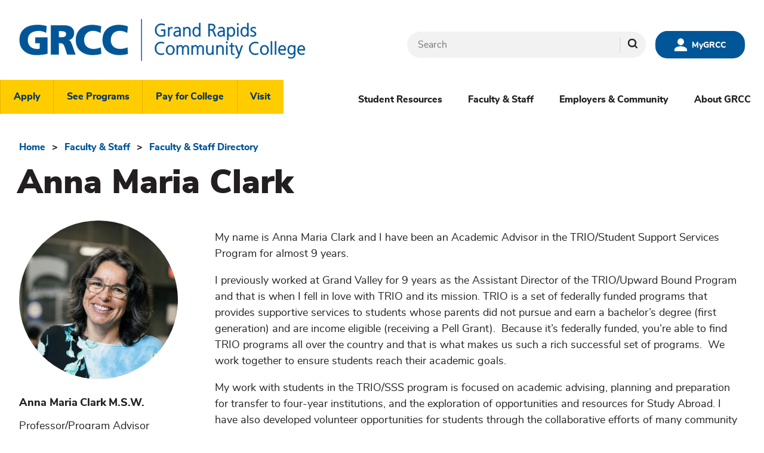

--- FILE ---
content_type: text/html; charset=UTF-8
request_url: https://www.grcc.edu/faculty-staff/directory/anna-maria-clark
body_size: 35448
content:
<!DOCTYPE html>
<html lang="en" dir="ltr" prefix="og: https://ogp.me/ns#">
  <head>
    <meta charset="utf-8" />
<noscript><style>form.antibot * :not(.antibot-message) { display: none !important; }</style>
</noscript><link rel="canonical" href="https://www.grcc.edu/faculty-staff/directory/anna-maria-clark" />
<meta property="og:site_name" content="Grand Rapids Community College" />
<meta name="Generator" content="Drupal 11 (https://www.drupal.org)" />
<meta name="MobileOptimized" content="width" />
<meta name="HandheldFriendly" content="true" />
<meta name="viewport" content="width=device-width, initial-scale=1.0" />

    <title>Anna Maria Clark | Grand Rapids Community College</title>

    <link rel="apple-touch-icon" sizes="180x180" href="/themes/custom/grcc/assets/favicon/apple-touch-icon.png">
    <link rel="icon" type="image/png" sizes="32x32" href="/themes/custom/grcc/assets/favicon/favicon-32x32.png">
    <link rel="icon" type="image/png" sizes="16x16" href="/themes/custom/grcc/assets/favicon/favicon-16x16.png">
    <link rel="manifest" href="/themes/custom/grcc/assets/favicon/site.webmanifest">
    <link rel="mask-icon" href="/themes/custom/grcc/assets/favicon/safari-pinned-tab.svg" color="#005697">
    <meta name="msapplication-TileColor" content="#005697">
    <meta name="theme-color" content="#005697">

    <link rel="stylesheet" media="all" href="/sites/default/files/css/css_Bgdxc9ScXAmYDFJco5kBcyB4o0AB8ZTlb8Vj5qXfcl0.css?delta=0&amp;language=en&amp;theme=grcc&amp;include=eJyFTkEOwjAM-1Bpn8Nx6oK1VWubKkkR4_V0GkiICxfLjm05xIJwk95i9rEbE5eWYXB0GJWlxJyecHhYTnX7RN_SLcxLxkSKcNLBrtEwajJcIQq2ouCitmeoE2jjqumOqaD28KP9LIhb41Ttb7Qc6BRRaJ2-Xz8X_Rw1kSdVp7saShgHvABjP169" />
<link rel="stylesheet" media="all" href="/sites/default/files/css/css_FbzDS_1j4scGjrEWta-IXOfBOypRaiF2SRInIqmCUuQ.css?delta=1&amp;language=en&amp;theme=grcc&amp;include=eJyFTkEOwjAM-1Bpn8Nx6oK1VWubKkkR4_V0GkiICxfLjm05xIJwk95i9rEbE5eWYXB0GJWlxJyecHhYTnX7RN_SLcxLxkSKcNLBrtEwajJcIQq2ouCitmeoE2jjqumOqaD28KP9LIhb41Ttb7Qc6BRRaJ2-Xz8X_Rw1kSdVp7saShgHvABjP169" />

    <script type="application/json" data-drupal-selector="drupal-settings-json">{"path":{"baseUrl":"\/","pathPrefix":"","currentPath":"node\/8175","currentPathIsAdmin":false,"isFront":false,"currentLanguage":"en"},"pluralDelimiter":"\u0003","suppressDeprecationErrors":true,"ajaxPageState":{"libraries":"[base64]","theme":"grcc","theme_token":null},"ajaxTrustedUrl":{"\/search\/results":true},"gtag":{"tagId":"","consentMode":false,"otherIds":[],"events":[],"additionalConfigInfo":[]},"gtm":{"tagId":null,"settings":{"data_layer":"dataLayer","include_classes":false,"allowlist_classes":"","blocklist_classes":"","include_environment":false,"environment_id":"","environment_token":""},"tagIds":["GTM-PLDLK8F"]},"responsive_menu":{"position":"right","theme":"theme-dark","pagedim":"pagedim-black","modifyViewport":true,"use_bootstrap":false,"breakpoint":"(min-width: 60rem)","drag":false,"custom":{"options":{"slidingSubmenus":false}}},"data":{"extlink":{"extTarget":true,"extTargetAppendNewWindowDisplay":true,"extTargetAppendNewWindowLabel":"(opens in a new window)","extTargetNoOverride":true,"extNofollow":false,"extTitleNoOverride":false,"extNoreferrer":true,"extFollowNoOverride":false,"extClass":"ext","extLabel":"(link is external)","extImgClass":true,"extSubdomains":true,"extExclude":"","extInclude":"","extCssExclude":"","extCssInclude":"","extCssExplicit":"","extAlert":false,"extAlertText":"This link will take you to an external web site. We are not responsible for their content.","extHideIcons":false,"mailtoClass":"mailto","telClass":"","mailtoLabel":"(link sends email)","telLabel":"(link is a phone number)","extUseFontAwesome":false,"extIconPlacement":"append","extPreventOrphan":false,"extFaLinkClasses":"fa fa-external-link","extFaMailtoClasses":"fa fa-envelope-o","extAdditionalLinkClasses":"","extAdditionalMailtoClasses":"","extAdditionalTelClasses":"","extFaTelClasses":"fa fa-phone","allowedDomains":[],"extExcludeNoreferrer":""}},"field_group":{"html_element":{"mode":"default","context":"view","settings":{"classes":"","id":"","element":"div","show_label":false,"label_element":"h3","label_element_classes":"","attributes":"","effect":"none","speed":"fast"}}},"googlePSE":{"language":"en","displayWatermark":false},"search_autocomplete":{"search_block":{"source":"\/callback\/nodes","selector":"","minChars":3,"maxSuggestions":10,"autoSubmit":true,"autoRedirect":true,"theme":"basic","filters":["q","title"],"noResult":{"group":{"group_id":"no_results"},"label":"No results found for [search-phrase]. Click to perform full search.","value":"[search-phrase]","link":""},"moreResults":{"group":{"group_id":"more_results"},"label":"View all results for [search-phrase].","value":"[search-phrase]","link":""}}},"user":{"uid":0,"permissionsHash":"ba05dd972a83372858bc8264f1c0f74d90630439f80fed0745b09d09583a19a5"}}</script>
<script src="/sites/default/files/js/js_15d1z_NvQzCLCkaQfT3s-OQaG0O0vVVzSggZ3XIrKOE.js?scope=header&amp;delta=0&amp;language=en&amp;theme=grcc&amp;include=eJxdiUEOgjAQRS9U6DVcs9EdmdTvALYdnE4J3F4S1EQ2P-_9F0Th71pnii1VkyBpjjA4rBbH_Py2jzoW4Yg-FPgDd7qSQRPprxqx533O3tJE6_-ZHGsInmEdLbhdusOnV4VuTUkiNjQlqMR4FBuQ0BTbIopTlFlyGRf0Cbn6k7dB8mPkN6P7WLk"></script>
<script src="/modules/contrib/google_tag/js/gtag.js?t7fzee"></script>
<script src="/modules/contrib/google_tag/js/gtm.js?t7fzee"></script>

    
  </head>
  <body>
        <div id="skip-to-content">
      <a href="#main-content" class="visually-hidden focusable">
        Skip to main content
      </a>
    </div>
    <noscript><iframe src="https://www.googletagmanager.com/ns.html?id=GTM-PLDLK8F"
                  height="0" width="0" style="display:none;visibility:hidden"></iframe></noscript>

      <div class="dialog-off-canvas-main-canvas" data-off-canvas-main-canvas>
    
  


<header id="site-header">

  <div id="branding-site-name">
    <a href="/" rel="home" title="Home">Grand Rapids Community College</a>
  </div>
    <div class="region" id="region--header-branding">
          <div class="block block--system block--system-branding-block">
  
    
  
  <a href="/" rel="home" title="Home">
    <svg aria-hidden="true" class="logo-mobile">
      <use xlink:href="#symbol-logo-mobile"></use>
    </svg>
    <svg aria-hidden="true" class="logo-desktop">
      <use xlink:href="#symbol-logo"></use>
    </svg>
  </a>
  </div>

      </div>

  <div id="site-header__mygrcc">
    <a href="https://signin.grcc.edu" target="_blank" class="site-header__mygrcc-link" title="MyGRCC">
      <svg style="width:1.5em; height: 1.5em;" aria-hidden="true"><use xlink:href="#symbol-mygrcc" xmlns:xlink="http://www.w3.org/1999/xlink"></use></svg>
      <span>MyGRCC</span>
    </a>
  </div>
    <div class="region" id="region--header-search">
          <div class="search-block-form google-cse block block--search block--search-form-block" data-drupal-selector="search-block-form" role="search">
  
    
      <form action="/search/results" method="get" id="search-block-form" accept-charset="UTF-8">
  <div class="js-form-item form-item js-form-type-search form-item-keys js-form-item-keys form-no-label">
      <label for="edit-keys" class="visually-hidden">Search</label>
        <input title="Enter the terms you wish to search for." data-drupal-selector="edit-keys" class="form-autocomplete form-search" data-key="search_block" type="search" id="edit-keys" name="keys" value="" size="40" maxlength="128" />

        </div>
<div data-drupal-selector="edit-actions" class="form-actions js-form-wrapper form-wrapper" id="edit-actions"><input data-drupal-selector="edit-submit-search-header" type="submit" id="edit-submit-search-header" value="Search" class="button js-form-submit form-submit" />
</div>

</form>

  </div>

      </div>


    <div class="region" id="region--header-menu">
            <nav aria-labelledby="block-headerlinks-menu" id="block-headerlinks">
  
  <h2 class="visually-hidden" id="block-headerlinks-menu">
    <span class="block-menu-title-desktop">Header Links</span>
    <span class="block-menu-title-mobile">Menu</span>
  </h2>
  
  
              <ul>
              <li>
        <a href="/students-resources/admissions-enrollment/apply-grcc" data-drupal-link-system-path="node/1364">Apply</a>
              </li>
          <li>
        <a href="/programs" data-drupal-link-system-path="node/16452">See Programs</a>
              </li>
          <li>
        <a href="/pay-college" data-drupal-link-system-path="node/16453">Pay for College</a>
              </li>
          <li>
        <a href="/students-resources/admissions-enrollment/visit-grcc" data-drupal-link-system-path="node/1323">Visit</a>
              </li>
        </ul>
  


</nav>
  <nav aria-labelledby="block-headerdropdownnew-menu" id="block-headerdropdownnew">
  
  <h2 class="visually-hidden" id="block-headerdropdownnew-menu">
    <span class="block-menu-title-desktop">Header Dropdown (New)</span>
    <span class="block-menu-title-mobile">Menu</span>
  </h2>
  
  
              <ul>
              <li>
        <a href="/students-resources" data-drupal-link-system-path="node/16458">Student Resources</a>
                                <ul>
              <li>
        <span>Academics &amp; Aid</span>
                                <ul>
              <li>
        <a href="/about-grcc/leadership-administration/provost/academic-calendar" data-drupal-link-system-path="node/8122">Academic Calendar</a>
              </li>
          <li>
        <a href="/students-resources/admissions-enrollment" data-drupal-link-system-path="node/1990">Admissions</a>
              </li>
          <li>
        <a href="/students-resources/academic-advising-transfer-center" data-drupal-link-system-path="node/15647">Advising &amp; Transfer Services</a>
              </li>
          <li>
        <a href="/pay-college/financial-aid-scholarships" data-drupal-link-system-path="node/2192">Financial Aid &amp; Scholarships</a>
              </li>
          <li>
        <a href="/lakeshore-campus" data-drupal-link-system-path="node/14892">Lakeshore Campus</a>
              </li>
          <li>
        <a href="/students-resources/admissions-student-services/how-register-classes" data-drupal-link-system-path="node/15563">Search &amp; Register for Classes</a>
              </li>
          <li>
        <a href="/pay-college/student-financial-services" data-drupal-link-system-path="node/2002">Student Financial Services</a>
              </li>
          <li>
        <a href="/students-resources/office-registrar" data-drupal-link-system-path="node/1992">Office of the Registrar</a>
              </li>
          <li>
        <a href="/pay-college/student-financial-services/tuition-rates-fees" data-drupal-link-system-path="node/8771">Tuition &amp; Fees</a>
              </li>
        </ul>
  
              </li>
          <li>
        <span>Campus Life</span>
                                <ul>
              <li>
        <a href="/students-resources/grcc-athletics" data-drupal-link-system-path="node/16463">Athletics</a>
              </li>
          <li>
        <a href="/students-resources/bookstore" data-drupal-link-system-path="node/8121">Bookstore</a>
              </li>
          <li>
        <a href="/students-resources/center-career-professional-readiness" data-drupal-link-system-path="node/23928">Center for Career and Professional Readiness</a>
              </li>
          <li>
        <a href="/students-resources/dean-students-office" data-drupal-link-system-path="node/23926">Dean of Students Office</a>
              </li>
          <li>
        <a href="/students-resources/campus-dining" data-drupal-link-system-path="node/3746">Dining</a>
              </li>
          <li>
        <a href="/about-grcc/grcc-police" data-drupal-link-system-path="node/8078">GRCC Police</a>
              </li>
          <li>
        <a href="/schools-departments/experiential-learning/honors-program" data-drupal-link-system-path="node/1425">Honors Program</a>
              </li>
          <li>
        <a href="/students-resources/student-employment-services" data-drupal-link-system-path="node/6194">Student Employment Services</a>
              </li>
          <li>
        <a href="/students-resources/student-life-leadership" data-drupal-link-system-path="node/2290">Student Life &amp; Leadership</a>
              </li>
          <li>
        <a href="/schools-departments/experiential-learning/study-away" data-drupal-link-system-path="node/9098">Study Away</a>
              </li>
          <li>
        <a href="/students-resources/veteran-services" data-drupal-link-system-path="node/16858">Veterans Services</a>
              </li>
        </ul>
  
              </li>
          <li>
        <span>Learning Resources</span>
                                <ul>
              <li>
        <a href="/students-resources/academic-support-tutoring-services" data-drupal-link-system-path="node/1996">Academic Support &amp; Tutoring Services</a>
              </li>
          <li>
        <a href="/students-resources/counseling-wellbeing" data-drupal-link-system-path="node/1995">Center for Counseling and Well-Being</a>
              </li>
          <li>
        <a href="/students-resources/disability-support-services" data-drupal-link-system-path="node/2016">Disability Support Services</a>
              </li>
          <li>
        <a href="/faculty-staff/information-technology/student-it-resources" data-drupal-link-system-path="node/1688">IT Support</a>
              </li>
          <li>
        <a href="/students-resources/library-learning-commons" data-drupal-link-system-path="node/1993">Library &amp; Learning Commons</a>
              </li>
          <li>
        <a href="/students-resources/student-affairs" data-drupal-link-system-path="node/17790">Student Success</a>
              </li>
        </ul>
  
              </li>
        </ul>
  
              </li>
          <li>
        <a href="/faculty-staff" data-drupal-link-system-path="node/16457">Faculty &amp; Staff</a>
                                <ul>
              <li>
        <span>Common Administrative Resources</span>
                                <ul>
              <li>
        <a href="/faculty-staff/finance-administration" data-drupal-link-system-path="node/8123">Finance &amp; Administration</a>
              </li>
          <li>
        <a href="/faculty-staff/general-counsel" data-drupal-link-system-path="node/8462">General Counsel</a>
              </li>
          <li>
        <a href="/faculty-staff/human-resources" data-drupal-link-system-path="node/2015">Human Resources</a>
              </li>
          <li>
        <a href="/faculty-staff/institutional-research" data-drupal-link-system-path="node/2238">Institutional Research</a>
              </li>
          <li>
        <a href="/faculty-staff/directory" data-drupal-link-system-path="node/16614">Employee Directory</a>
              </li>
        </ul>
  
              </li>
          <li>
        <span>Faculty Information</span>
                                <ul>
              <li>
        <a href="/faculty-staff/instructional-support-institutional-planning" data-drupal-link-system-path="node/9108">Instructional Support &amp; Institutional Planning</a>
              </li>
          <li>
        <a href="/about-grcc/leadership-administration/provost" data-drupal-link-system-path="node/8291">Provost</a>
              </li>
          <li>
        <a href="/faculty-staff/teaching-learning-distance-education" data-drupal-link-system-path="node/20355">Teaching, Learning, and Distance Education</a>
              </li>
        </ul>
  
              </li>
          <li>
        <span>Popular Campus Services</span>
                                <ul>
              <li>
        <a href="/faculty-staff/marketing-communications" data-drupal-link-system-path="node/3587">Marketing &amp; Communications</a>
              </li>
          <li>
        <a href="/faculty-staff/facilities" data-drupal-link-system-path="node/4766">Facilities</a>
              </li>
          <li>
        <a href="/faculty-staff/grants-department" data-drupal-link-system-path="node/2279">Grants</a>
              </li>
          <li>
        <a href="/faculty-staff/information-technology" data-drupal-link-system-path="node/3592">Information Technology</a>
              </li>
          <li>
        <a href="/faculty-staff/information-technology/media-technologies" data-drupal-link-system-path="node/3611">Media Technologies</a>
              </li>
        </ul>
  
              </li>
        </ul>
  
              </li>
          <li>
        <a href="/employers-community" data-drupal-link-system-path="node/16456">Employers &amp; Community</a>
                                <ul>
              <li>
        <span>Business &amp; Employers</span>
                                <ul>
              <li>
        <a href="/schools-departments/school-workforce-training/customized-training" data-drupal-link-system-path="node/10598">Business &amp; Corporate Training</a>
              </li>
          <li>
        <a href="/schools-departments/school-workforce-training/job-training-programs" data-drupal-link-system-path="node/8240">Job Training Programs</a>
              </li>
          <li>
        <a href="/schools-departments/school-workforce-training/workforce-training-programs" data-drupal-link-system-path="node/10608">Workforce Training</a>
              </li>
        </ul>
  
              </li>
          <li>
        <span>Campus Resources</span>
                                <ul>
              <li>
        <a href="/employers-community/grcc-foundation/alumni-relations" data-drupal-link-system-path="node/14556">Alumni</a>
              </li>
          <li>
        <a href="/about-grcc/grcc-police" data-drupal-link-system-path="node/8078">GRCC Police</a>
              </li>
          <li>
        <a href="/employers-community/grcc-foundation/give-today" data-drupal-link-system-path="node/2270">Giving</a>
              </li>
          <li>
        <a href="/purchasing" data-drupal-link-system-path="node/6091">Purchasing</a>
              </li>
          <li>
        <a href="/students-resources/office-registrar/transcripts" data-drupal-link-system-path="node/1470">Transcripts</a>
              </li>
        </ul>
  
              </li>
          <li>
        <span>Community</span>
                                <ul>
              <li>
        <a href="/lakeshore-campus" data-drupal-link-system-path="node/14892">Lakeshore Campus</a>
              </li>
          <li>
        <a href="/faculty-staff/human-resources/careers" data-drupal-link-system-path="node/8296">Apply for Jobs</a>
              </li>
          <li>
        <a href="/employers-community/grcc-foundation" data-drupal-link-system-path="node/2267">GRCC Foundation</a>
              </li>
          <li>
        <a href="/employers-community/ford-fieldhouse" data-drupal-link-system-path="node/3440">Gerald R. Ford Fieldhouse</a>
              </li>
          <li>
        <a href="/employers-community/early-childhood-learning-laboratory" data-drupal-link-system-path="node/8171">Laboratory Preschool</a>
              </li>
          <li>
        <a href="/employers-community/print-mail-solutions" data-drupal-link-system-path="node/8390">Printing</a>
              </li>
        </ul>
  
              </li>
        </ul>
  
              </li>
          <li>
        <a href="/about-grcc" data-drupal-link-system-path="node/16455">About GRCC</a>
                                <ul>
              <li>
        <span>College Information</span>
                                <ul>
              <li>
        <a href="/about-grcc/leadership-administration" data-drupal-link-system-path="node/16461">Leadership &amp; Administration</a>
              </li>
          <li>
        <a href="/about-grcc/bob-aleicia-woodrick-center-inclusion-multicultural-affairs" data-drupal-link-system-path="node/15460">Woodrick Center for Inclusion and Multicultural Affairs</a>
              </li>
          <li>
        <a href="/schools-departments" data-drupal-link-system-path="node/16460">Schools &amp; Departments</a>
              </li>
          <li>
        <a href="/about-grcc/consumer-information" data-drupal-link-system-path="node/1911">Consumer Information</a>
              </li>
        </ul>
  
              </li>
          <li>
        <span>General Information</span>
                                <ul>
              <li>
        <a href="/faculty-staff/instructional-support-institutional-planning/accreditation" data-drupal-link-system-path="node/2239">Accreditation</a>
              </li>
          <li>
        <a href="/about-grcc/campus-safety-information-resources" data-drupal-link-system-path="node/15128">Campus Safety Information &amp; Resources</a>
              </li>
          <li>
        <a href="/faculty-staff/general-counsel/policies" data-drupal-link-system-path="node/8336">College Policies</a>
              </li>
          <li>
        <a href="/about-grcc/mission-values" data-drupal-link-system-path="node/3654">Vision &amp; Mission</a>
              </li>
          <li>
        <a href="/grcc-en-espanol" data-drupal-link-system-path="node/21003">GRCC en Español</a>
              </li>
        </ul>
  
              </li>
          <li>
        <span>Visitor Information</span>
                                <ul>
              <li>
        <a href="/about-grcc/leadership-administration/provost/academic-calendar" data-drupal-link-system-path="node/8122">Academic Calendar</a>
              </li>
          <li>
        <a href="/about-grcc/news" data-drupal-link-system-path="node/16498">News</a>
              </li>
          <li>
        <a href="/faculty-staff/human-resources/careers" data-drupal-link-system-path="node/8296">Careers</a>
              </li>
          <li>
        <a href="/about-grcc/campus-maps" data-drupal-link-system-path="node/8995">Locations &amp; Campus Maps</a>
              </li>
        </ul>
  
              </li>
        </ul>
  
              </li>
        </ul>
  


</nav>

      </div>

</header>

<header id="site-header-small">

    <div class="region" id="region--header-branding">
          <div class="block block--system block--system-branding-block">
  
    
  
  <a href="/" rel="home" title="Home">
    <svg aria-hidden="true" class="logo-mobile">
      <use xlink:href="#symbol-logo-mobile"></use>
    </svg>
    <svg aria-hidden="true" class="logo-desktop">
      <use xlink:href="#symbol-logo"></use>
    </svg>
  </a>
  </div>

      </div>

  <button id="site-header__mygrcc-toggle" class="site-header__mygrcc-toggle site-header__toggle" aria-haspopup="true" aria-controls="region--header-menu" aria-expanded="true" title="Toggle MyGRCC link">
    <svg class="icon-open" style="width:1.5em; height: 1.5em;" aria-hidden="true"><use xlink:href="#symbol-mygrcc" xmlns:xlink="http://www.w3.org/1999/xlink"></use></svg>
    <svg class="icon-close" style="width:1.5em; height: 1.5em;" aria-hidden="true"><use xlink:href="#symbol-close" xmlns:xlink="http://www.w3.org/1999/xlink"></use></svg>
    <span>MyGRCC</span>
  </button>
  <div id="site-header__mygrcc">
    <a href="https://signin.grcc.edu" target="_blank" class="site-header__mygrcc-link" title="MyGRCC">
      <svg style="width:1.5em; height: 1.5em;" aria-hidden="true"><use xlink:href="#symbol-mygrcc" xmlns:xlink="http://www.w3.org/1999/xlink"></use></svg>
      <span>MyGRCC</span>
    </a>
  </div>
      <button id="site-header__search-toggle" class="site-header__toggle" aria-haspopup="true" aria-controls="region--header-menu" aria-expanded="true" title="Toggle search">
      <svg class="icon-open" style="width:1.5em; height: 1.5em;" aria-hidden="true"><use xlink:href="#symbol-search" xmlns:xlink="http://www.w3.org/1999/xlink"></use></svg>
      <svg class="icon-close" style="width:1.5em; height: 1.5em;" aria-hidden="true"><use xlink:href="#symbol-close" xmlns:xlink="http://www.w3.org/1999/xlink"></use></svg>
      <span class="visually-hidden">Toggle</span><span>Search</span>
    </button>
      <div class="region" id="region--header-search">
          <div class="search-block-form google-cse block block--search block--search-form-block" data-drupal-selector="search-block-form" role="search">
  
    
      <form action="/search/results" method="get" id="search-block-form" accept-charset="UTF-8">
  <div class="js-form-item form-item js-form-type-search form-item-keys js-form-item-keys form-no-label">
      <label for="edit-keys" class="visually-hidden">Search</label>
        <input title="Enter the terms you wish to search for." data-drupal-selector="edit-keys" class="form-autocomplete form-search" data-key="search_block" type="search" id="edit-keys" name="keys" value="" size="40" maxlength="128" />

        </div>
<div data-drupal-selector="edit-actions" class="form-actions js-form-wrapper form-wrapper" id="edit-actions"><input data-drupal-selector="edit-submit-search-header" type="submit" id="edit-submit-search-header" value="Search" class="button js-form-submit form-submit" />
</div>

</form>

  </div>

      </div>


      <a id="site-header__menu-toggle" class="site-header__toggle" title="Toggle menu" href="#off-canvas">
      <svg class="icon-open" style="width:1.5em; height: 1.5em;" aria-hidden="true"><use xlink:href="#symbol-menu" xmlns:xlink="http://www.w3.org/1999/xlink"></use></svg>
      <svg class="icon-close" style="width:1.5em; height: 1.5em;" aria-hidden="true"><use xlink:href="#symbol-close" xmlns:xlink="http://www.w3.org/1999/xlink"></use></svg>
      <span class="visually-hidden">Toggle</span><span>Menu</span>
    </a>

    <button id="site-header__menu-toggle" class="site-header__toggle" aria-haspopup="true" aria-controls="region--header-menu" aria-expanded="true" title="Toggle menu">
        <svg class="icon-open" style="width:1.5em; height: 1.5em;" aria-hidden="true"><use xlink:href="#symbol-menu" xmlns:xlink="http://www.w3.org/1999/xlink"></use></svg>
        <svg class="icon-close" style="width:1.5em; height: 1.5em;" aria-hidden="true"><use xlink:href="#symbol-close" xmlns:xlink="http://www.w3.org/1999/xlink"></use></svg>
      <span class="visually-hidden">Toggle</span><span>Menu</span>
    </button>
      <div class="region" id="region--header-menu">
            <nav aria-labelledby="block-headerlinks-menu" id="block-headerlinks">
  
  <h2 class="visually-hidden" id="block-headerlinks-menu">
    <span class="block-menu-title-desktop">Header Links</span>
    <span class="block-menu-title-mobile">Menu</span>
  </h2>
  
  
              <ul>
              <li>
        <a href="/students-resources/admissions-enrollment/apply-grcc" data-drupal-link-system-path="node/1364">Apply</a>
              </li>
          <li>
        <a href="/programs" data-drupal-link-system-path="node/16452">See Programs</a>
              </li>
          <li>
        <a href="/pay-college" data-drupal-link-system-path="node/16453">Pay for College</a>
              </li>
          <li>
        <a href="/students-resources/admissions-enrollment/visit-grcc" data-drupal-link-system-path="node/1323">Visit</a>
              </li>
        </ul>
  


</nav>
  <nav aria-labelledby="block-headerdropdownnew-menu" id="block-headerdropdownnew">
  
  <h2 class="visually-hidden" id="block-headerdropdownnew-menu">
    <span class="block-menu-title-desktop">Header Dropdown (New)</span>
    <span class="block-menu-title-mobile">Menu</span>
  </h2>
  
  
              <ul>
              <li>
        <a href="/students-resources" data-drupal-link-system-path="node/16458">Student Resources</a>
                                <ul>
              <li>
        <span>Academics &amp; Aid</span>
                                <ul>
              <li>
        <a href="/about-grcc/leadership-administration/provost/academic-calendar" data-drupal-link-system-path="node/8122">Academic Calendar</a>
              </li>
          <li>
        <a href="/students-resources/admissions-enrollment" data-drupal-link-system-path="node/1990">Admissions</a>
              </li>
          <li>
        <a href="/students-resources/academic-advising-transfer-center" data-drupal-link-system-path="node/15647">Advising &amp; Transfer Services</a>
              </li>
          <li>
        <a href="/pay-college/financial-aid-scholarships" data-drupal-link-system-path="node/2192">Financial Aid &amp; Scholarships</a>
              </li>
          <li>
        <a href="/lakeshore-campus" data-drupal-link-system-path="node/14892">Lakeshore Campus</a>
              </li>
          <li>
        <a href="/students-resources/admissions-student-services/how-register-classes" data-drupal-link-system-path="node/15563">Search &amp; Register for Classes</a>
              </li>
          <li>
        <a href="/pay-college/student-financial-services" data-drupal-link-system-path="node/2002">Student Financial Services</a>
              </li>
          <li>
        <a href="/students-resources/office-registrar" data-drupal-link-system-path="node/1992">Office of the Registrar</a>
              </li>
          <li>
        <a href="/pay-college/student-financial-services/tuition-rates-fees" data-drupal-link-system-path="node/8771">Tuition &amp; Fees</a>
              </li>
        </ul>
  
              </li>
          <li>
        <span>Campus Life</span>
                                <ul>
              <li>
        <a href="/students-resources/grcc-athletics" data-drupal-link-system-path="node/16463">Athletics</a>
              </li>
          <li>
        <a href="/students-resources/bookstore" data-drupal-link-system-path="node/8121">Bookstore</a>
              </li>
          <li>
        <a href="/students-resources/center-career-professional-readiness" data-drupal-link-system-path="node/23928">Center for Career and Professional Readiness</a>
              </li>
          <li>
        <a href="/students-resources/dean-students-office" data-drupal-link-system-path="node/23926">Dean of Students Office</a>
              </li>
          <li>
        <a href="/students-resources/campus-dining" data-drupal-link-system-path="node/3746">Dining</a>
              </li>
          <li>
        <a href="/about-grcc/grcc-police" data-drupal-link-system-path="node/8078">GRCC Police</a>
              </li>
          <li>
        <a href="/schools-departments/experiential-learning/honors-program" data-drupal-link-system-path="node/1425">Honors Program</a>
              </li>
          <li>
        <a href="/students-resources/student-employment-services" data-drupal-link-system-path="node/6194">Student Employment Services</a>
              </li>
          <li>
        <a href="/students-resources/student-life-leadership" data-drupal-link-system-path="node/2290">Student Life &amp; Leadership</a>
              </li>
          <li>
        <a href="/schools-departments/experiential-learning/study-away" data-drupal-link-system-path="node/9098">Study Away</a>
              </li>
          <li>
        <a href="/students-resources/veteran-services" data-drupal-link-system-path="node/16858">Veterans Services</a>
              </li>
        </ul>
  
              </li>
          <li>
        <span>Learning Resources</span>
                                <ul>
              <li>
        <a href="/students-resources/academic-support-tutoring-services" data-drupal-link-system-path="node/1996">Academic Support &amp; Tutoring Services</a>
              </li>
          <li>
        <a href="/students-resources/counseling-wellbeing" data-drupal-link-system-path="node/1995">Center for Counseling and Well-Being</a>
              </li>
          <li>
        <a href="/students-resources/disability-support-services" data-drupal-link-system-path="node/2016">Disability Support Services</a>
              </li>
          <li>
        <a href="/faculty-staff/information-technology/student-it-resources" data-drupal-link-system-path="node/1688">IT Support</a>
              </li>
          <li>
        <a href="/students-resources/library-learning-commons" data-drupal-link-system-path="node/1993">Library &amp; Learning Commons</a>
              </li>
          <li>
        <a href="/students-resources/student-affairs" data-drupal-link-system-path="node/17790">Student Success</a>
              </li>
        </ul>
  
              </li>
        </ul>
  
              </li>
          <li>
        <a href="/faculty-staff" data-drupal-link-system-path="node/16457">Faculty &amp; Staff</a>
                                <ul>
              <li>
        <span>Common Administrative Resources</span>
                                <ul>
              <li>
        <a href="/faculty-staff/finance-administration" data-drupal-link-system-path="node/8123">Finance &amp; Administration</a>
              </li>
          <li>
        <a href="/faculty-staff/general-counsel" data-drupal-link-system-path="node/8462">General Counsel</a>
              </li>
          <li>
        <a href="/faculty-staff/human-resources" data-drupal-link-system-path="node/2015">Human Resources</a>
              </li>
          <li>
        <a href="/faculty-staff/institutional-research" data-drupal-link-system-path="node/2238">Institutional Research</a>
              </li>
          <li>
        <a href="/faculty-staff/directory" data-drupal-link-system-path="node/16614">Employee Directory</a>
              </li>
        </ul>
  
              </li>
          <li>
        <span>Faculty Information</span>
                                <ul>
              <li>
        <a href="/faculty-staff/instructional-support-institutional-planning" data-drupal-link-system-path="node/9108">Instructional Support &amp; Institutional Planning</a>
              </li>
          <li>
        <a href="/about-grcc/leadership-administration/provost" data-drupal-link-system-path="node/8291">Provost</a>
              </li>
          <li>
        <a href="/faculty-staff/teaching-learning-distance-education" data-drupal-link-system-path="node/20355">Teaching, Learning, and Distance Education</a>
              </li>
        </ul>
  
              </li>
          <li>
        <span>Popular Campus Services</span>
                                <ul>
              <li>
        <a href="/faculty-staff/marketing-communications" data-drupal-link-system-path="node/3587">Marketing &amp; Communications</a>
              </li>
          <li>
        <a href="/faculty-staff/facilities" data-drupal-link-system-path="node/4766">Facilities</a>
              </li>
          <li>
        <a href="/faculty-staff/grants-department" data-drupal-link-system-path="node/2279">Grants</a>
              </li>
          <li>
        <a href="/faculty-staff/information-technology" data-drupal-link-system-path="node/3592">Information Technology</a>
              </li>
          <li>
        <a href="/faculty-staff/information-technology/media-technologies" data-drupal-link-system-path="node/3611">Media Technologies</a>
              </li>
        </ul>
  
              </li>
        </ul>
  
              </li>
          <li>
        <a href="/employers-community" data-drupal-link-system-path="node/16456">Employers &amp; Community</a>
                                <ul>
              <li>
        <span>Business &amp; Employers</span>
                                <ul>
              <li>
        <a href="/schools-departments/school-workforce-training/customized-training" data-drupal-link-system-path="node/10598">Business &amp; Corporate Training</a>
              </li>
          <li>
        <a href="/schools-departments/school-workforce-training/job-training-programs" data-drupal-link-system-path="node/8240">Job Training Programs</a>
              </li>
          <li>
        <a href="/schools-departments/school-workforce-training/workforce-training-programs" data-drupal-link-system-path="node/10608">Workforce Training</a>
              </li>
        </ul>
  
              </li>
          <li>
        <span>Campus Resources</span>
                                <ul>
              <li>
        <a href="/employers-community/grcc-foundation/alumni-relations" data-drupal-link-system-path="node/14556">Alumni</a>
              </li>
          <li>
        <a href="/about-grcc/grcc-police" data-drupal-link-system-path="node/8078">GRCC Police</a>
              </li>
          <li>
        <a href="/employers-community/grcc-foundation/give-today" data-drupal-link-system-path="node/2270">Giving</a>
              </li>
          <li>
        <a href="/purchasing" data-drupal-link-system-path="node/6091">Purchasing</a>
              </li>
          <li>
        <a href="/students-resources/office-registrar/transcripts" data-drupal-link-system-path="node/1470">Transcripts</a>
              </li>
        </ul>
  
              </li>
          <li>
        <span>Community</span>
                                <ul>
              <li>
        <a href="/lakeshore-campus" data-drupal-link-system-path="node/14892">Lakeshore Campus</a>
              </li>
          <li>
        <a href="/faculty-staff/human-resources/careers" data-drupal-link-system-path="node/8296">Apply for Jobs</a>
              </li>
          <li>
        <a href="/employers-community/grcc-foundation" data-drupal-link-system-path="node/2267">GRCC Foundation</a>
              </li>
          <li>
        <a href="/employers-community/ford-fieldhouse" data-drupal-link-system-path="node/3440">Gerald R. Ford Fieldhouse</a>
              </li>
          <li>
        <a href="/employers-community/early-childhood-learning-laboratory" data-drupal-link-system-path="node/8171">Laboratory Preschool</a>
              </li>
          <li>
        <a href="/employers-community/print-mail-solutions" data-drupal-link-system-path="node/8390">Printing</a>
              </li>
        </ul>
  
              </li>
        </ul>
  
              </li>
          <li>
        <a href="/about-grcc" data-drupal-link-system-path="node/16455">About GRCC</a>
                                <ul>
              <li>
        <span>College Information</span>
                                <ul>
              <li>
        <a href="/about-grcc/leadership-administration" data-drupal-link-system-path="node/16461">Leadership &amp; Administration</a>
              </li>
          <li>
        <a href="/about-grcc/bob-aleicia-woodrick-center-inclusion-multicultural-affairs" data-drupal-link-system-path="node/15460">Woodrick Center for Inclusion and Multicultural Affairs</a>
              </li>
          <li>
        <a href="/schools-departments" data-drupal-link-system-path="node/16460">Schools &amp; Departments</a>
              </li>
          <li>
        <a href="/about-grcc/consumer-information" data-drupal-link-system-path="node/1911">Consumer Information</a>
              </li>
        </ul>
  
              </li>
          <li>
        <span>General Information</span>
                                <ul>
              <li>
        <a href="/faculty-staff/instructional-support-institutional-planning/accreditation" data-drupal-link-system-path="node/2239">Accreditation</a>
              </li>
          <li>
        <a href="/about-grcc/campus-safety-information-resources" data-drupal-link-system-path="node/15128">Campus Safety Information &amp; Resources</a>
              </li>
          <li>
        <a href="/faculty-staff/general-counsel/policies" data-drupal-link-system-path="node/8336">College Policies</a>
              </li>
          <li>
        <a href="/about-grcc/mission-values" data-drupal-link-system-path="node/3654">Vision &amp; Mission</a>
              </li>
          <li>
        <a href="/grcc-en-espanol" data-drupal-link-system-path="node/21003">GRCC en Español</a>
              </li>
        </ul>
  
              </li>
          <li>
        <span>Visitor Information</span>
                                <ul>
              <li>
        <a href="/about-grcc/leadership-administration/provost/academic-calendar" data-drupal-link-system-path="node/8122">Academic Calendar</a>
              </li>
          <li>
        <a href="/about-grcc/news" data-drupal-link-system-path="node/16498">News</a>
              </li>
          <li>
        <a href="/faculty-staff/human-resources/careers" data-drupal-link-system-path="node/8296">Careers</a>
              </li>
          <li>
        <a href="/about-grcc/campus-maps" data-drupal-link-system-path="node/8995">Locations &amp; Campus Maps</a>
              </li>
        </ul>
  
              </li>
        </ul>
  
              </li>
        </ul>
  


</nav>

      </div>


</header>


<div class="">
  <header id="hero" class="">
      <div class="region" id="region--hero">
      
  <div class="region__container">
    <div class="region__content">
      <div class="block block--system block--system-breadcrumb-block">
  
    
      

  <nav role="navigation" aria-labelledby="system-breadcrumb">
    <h2 id="system-breadcrumb" class="visually-hidden">Breadcrumb</h2>
    <ol>
                  <li>
                      <a href="/">Home</a>
                  </li>
                        <li>
                      <a href="/faculty-staff">Faculty &amp; Staff</a>
                  </li>
                        <li>
                      <a href="/faculty-staff/directory">Faculty &amp; Staff Directory</a>
                  </li>
              </ol>
  </nav>

  </div>
<div class="block block--core block--page-title-block">
  
    
      
    <h1 id="page-title"><span>Anna Maria Clark</span>
</h1>


  </div>

    </div>
  </div>
  </div>

  </header>
    <main id="main-content"  aria-labelledby="page-title">
    
      <div class="region" id="region--content">
          <div data-drupal-messages-fallback class="hidden"></div>
<div class="block block--system block--system-main-block">
  
    
      
<article class="node node--type-bio node--view-mode-full">

    <div class="node__content">
    
            <section>
                  
            <div class="field field--name-body field--type-text-with-summary field--label-hidden field__item"><p>My name is Anna Maria Clark and I have been an Academic Advisor in the TRIO/Student Support Services Program for almost 9 years.</p><p>I previously worked at Grand Valley for 9 years as the Assistant Director of the TRIO/Upward Bound Program and that is when I fell in love with TRIO and its mission.&nbsp;TRIO is a set of federally funded programs that provides supportive services to students whose parents did not pursue and earn a bachelor’s degree (first generation) and are income eligible (receiving a Pell Grant).&nbsp; Because it’s federally funded, you’re able to find TRIO programs all over the country and that is what makes us such a rich successful set of programs.&nbsp; We work together to ensure students reach their academic goals.</p><p>My work with students in the TRIO/SSS program is focused on academic advising, planning and preparation for transfer to four-year institutions, and the exploration of opportunities and resources for Study Abroad. I have also developed volunteer opportunities for students through the collaborative efforts of many community and educational partners – from the Children’s Museum, Kids Food Basket, Baxter Community Center, and our new international effort to support The Power of Education School in Haiti. &nbsp;&nbsp;For the past eight years, I’ve coordinated the GRCC and Michigan Tech partnership (MICUP) which provides a resident summer-long immersion program including fully-funded research opportunities for GRCC students. &nbsp;It has always been my passion to help students widen their worldviews and perspectives through a depth and breadth of new, educational and life experiences they may otherwise miss,</p><p>My own academic journey started in Chile where I attended the Universidad de Chile, Reifshneider School of Photography and CET (Center for Tourism Studies).&nbsp; I moved to the United States where I obtained a Bachelor’s Degree in Communications with a minor in Health Education followed by my Masters Degree in Social Work.&nbsp;&nbsp;Along the way while going to school I had the opportunity to enjoy a wide variety of work experiences from the factory to teaching migrant workers, community work at the Hispanic Center of Western Michigan, court interpreting and TRIO.</p><p>My family is divided between Chile and the United States.&nbsp; I love traveling, reading, and discovering the amazing opportunities that are out there for our students.</p><p>I would like to invite you to stop by and learn more about our program and all the possibilities it might open for you!</p><p><a href="https://www.facebook.com/annam.clark.50/">Facebook</a></p></div>
      
        
        <div class="mobile-group-sidebar">
          
<div >
    
            <div class="field field--name-field-bio-image field--type-image field--label-hidden field__item">  <img loading="lazy" style="object-position: 50% 50%;" src="/sites/default/files/styles/bio_card/public/bio/Foundation_Annual_Report_06_2021_037cropped.jpg?h=cad6740a&amp;itok=lRzEx6iX" width="440" height="440" alt="Anna Maria Clark" />


</div>
      
            <div class="field field--name-field-firstname field--type-string field--label-hidden field__item">Anna Maria</div>
      
            <div class="field field--name-field-lastname field--type-string field--label-hidden field__item">Clark</div>
      
            <div class="field field--name-field-academic-title field--type-string field--label-hidden field__item">M.S.W.</div>
      
            <div class="field field--name-field-job-title field--type-string field--label-hidden field__item">Professor/Program Advisor </div>
      
  <div class="field field--name-field-email field--type-email field--label-inline clearfix">
    <div class="field__label">Email</div>
              <div class="field__item"><a href="mailto:aclark@grcc.edu">aclark@grcc.edu</a></div>
          </div>

  <div class="field field--name-field-phone field--type-string field--label-inline clearfix">
    <div class="field__label">Phone</div>
              <div class="field__item">(616) 234-4150</div>
          </div>

  </div>
        </div>

      </section>

            <aside>
                                
                  
        
                        
<div >
    
            <div class="field field--name-field-bio-image field--type-image field--label-hidden field__item">  <img loading="lazy" style="object-position: 50% 50%;" src="/sites/default/files/styles/bio_card/public/bio/Foundation_Annual_Report_06_2021_037cropped.jpg?h=cad6740a&amp;itok=lRzEx6iX" width="440" height="440" alt="Anna Maria Clark" />


</div>
      
            <div class="field field--name-field-firstname field--type-string field--label-hidden field__item">Anna Maria</div>
      
            <div class="field field--name-field-lastname field--type-string field--label-hidden field__item">Clark</div>
      
            <div class="field field--name-field-academic-title field--type-string field--label-hidden field__item">M.S.W.</div>
      
            <div class="field field--name-field-job-title field--type-string field--label-hidden field__item">Professor/Program Advisor </div>
      
  <div class="field field--name-field-email field--type-email field--label-inline clearfix">
    <div class="field__label">Email</div>
              <div class="field__item"><a href="mailto:aclark@grcc.edu">aclark@grcc.edu</a></div>
          </div>

  <div class="field field--name-field-phone field--type-string field--label-inline clearfix">
    <div class="field__label">Phone</div>
              <div class="field__item">(616) 234-4150</div>
          </div>

  </div>
                
      </aside>

      </div>

          
  
  
</article>

  </div>

      </div>

    
  </main>
</div>

<footer id="site-footer" class="site-footer">
  <div class="footer-top">
  <div class="footer-menu">
    
              <ul>
              <li>
        <a href="/students-resources/admissions-enrollment/apply-grcc" data-drupal-link-system-path="node/1364">Apply</a>
              </li>
          <li>
        <a href="/programs" data-drupal-link-system-path="node/16452">See Programs</a>
              </li>
          <li>
        <a href="/pay-college" data-drupal-link-system-path="node/16453">Pay for College</a>
              </li>
          <li>
        <a href="/students-resources/admissions-enrollment/visit-grcc" data-drupal-link-system-path="node/1323">Visit</a>
              </li>
        </ul>
  


  </div>
  <div class="footer-menu">
    
              <ul>
              <li>
        <a href="/students-resources" data-drupal-link-system-path="node/16458">Student Resources</a>
              </li>
          <li>
        <a href="/faculty-staff" data-drupal-link-system-path="node/16457">Faculty &amp; Staff</a>
                                <ul>
              <li>
        <span>Common Administrative Resources</span>
                                <ul>
              <li>
        <a href="/faculty-staff/finance-administration" data-drupal-link-system-path="node/8123">Finance &amp; Administration</a>
              </li>
          <li>
        <a href="/faculty-staff/general-counsel" data-drupal-link-system-path="node/8462">General Counsel</a>
              </li>
          <li>
        <a href="/faculty-staff/human-resources" data-drupal-link-system-path="node/2015">Human Resources</a>
              </li>
          <li>
        <a href="/faculty-staff/institutional-research" data-drupal-link-system-path="node/2238">Institutional Research</a>
              </li>
          <li>
        <a href="/faculty-staff/directory" data-drupal-link-system-path="node/16614">Employee Directory</a>
              </li>
        </ul>
  
              </li>
          <li>
        <span>Faculty Information</span>
              </li>
          <li>
        <span>Popular Campus Services</span>
              </li>
        </ul>
  
              </li>
          <li>
        <a href="/employers-community" data-drupal-link-system-path="node/16456">Employers &amp; Community</a>
              </li>
          <li>
        <a href="/about-grcc" data-drupal-link-system-path="node/16455">About GRCC</a>
              </li>
        </ul>
  


  </div>
  <div class="footer-menu">
    <h3>Popular Resources</h3>
    
              <ul>
              <li>
        <a href="/faculty-staff/human-resources/careers" data-drupal-link-system-path="node/8296">Careers at GRCC</a>
              </li>
          <li>
        <a href="/students-resources/bookstore" data-drupal-link-system-path="node/8121">Bookstore</a>
              </li>
          <li>
        <a href="/about-grcc/leadership-administration/provost/academic-calendar" data-drupal-link-system-path="node/8122">Academic Calendar</a>
              </li>
          <li>
        <a href="/students-resources/academic-advising-transfer-center" data-drupal-link-system-path="node/15647">Academic Advising &amp; Transfer Center</a>
              </li>
          <li>
        <a href="/students-resources/admissions-student-services/how-register-classes" data-drupal-link-system-path="node/15563">Register for Classes</a>
              </li>
          <li>
        <a href="/pay-college/financial-aid-scholarships" data-drupal-link-system-path="node/2192">Financial Aid</a>
              </li>
          <li>
        <a href="/pay-college/student-financial-services/tuition-rates-fees" data-drupal-link-system-path="node/8771">Tuition and Fees</a>
              </li>
        </ul>
  


  </div>
  <div class="contact-info-box">
    <div class="contact-header">
      <h3>Contact Info</h3>
      <p>Grand Rapids Community College</p>
    </div>
    <div class="contact-details">
      <p class="address">
        <svg aria-hidden="true" class="symbol-map-marker">
          <use xlink:href="#symbol-map-marker"></use>
        </svg>
        <a href="/maps">143 Bostwick Avenue NE<br />
        Grand Rapids MI 49503-3295</a></p>
      <p class="phone">
        <svg aria-hidden="true" class="symbol-phone">
          <use xlink:href="#symbol-phone"></use>
        </svg>
        <a href="tel:6162344000">(616) 234-4000</a>
      </p>
      <p class="email">
        <svg aria-hidden="true" class="symbol-envelope">
          <use xlink:href="#symbol-envelope"></use>
        </svg>
        <a href="mailto:contact@grcc.edu">contact@grcc.edu</a>
      </p>
      <details class="lakeshore">
        <summary>
          <span>Lakeshore Campus</span>
          <svg aria-hidden="true" class="symbol-chevron-circle-down">
            <use xlink:href="#symbol-chevron-circle-down"></use>
          </svg>
        </summary>
        <p class="address">
        <svg aria-hidden="true" class="symbol-map-marker">
          <use xlink:href="#symbol-map-marker"></use>
        </svg>
        <a href="/maps">12335 James St.<br/>
        Holland, Michigan 49424</a></p>
        <p class="phone">
          <svg aria-hidden="true" class="symbol-phone">
            <use xlink:href="#symbol-phone"></use>
          </svg>
          <a href="tel:6162344054">(616) 234-4054</a>
        </p>
      </details>
    </div>
    <div class="contact-links">
      <p>
        <a class="button" href="/about-grcc/contact-us">Contact Us</a>
      </p>
      <p>
        <a class="button" href="/about-grcc/request-information">Request Information</a>
      </p>
    </div>
    <p class="footer-social-links">
      <a href="https://www.facebook.com/GRCCRaiders/">
        <svg aria-hidden="true" class="symbol-facebook">
          <use xlink:href="#symbol-facebook"></use>
        </svg>
        <span class="text-hide">Facebook</span></a>
      <a href="https://www.linkedin.com/school/grand-rapids-community-college">
        <svg aria-hidden="true" class="symbol-linkedin">
          <use xlink:href="#symbol-linkedin"></use>
        </svg>
        <span class="text-hide">LinkedIn</span></a>
      <a  href="https://www.instagram.com/grccraiders/">
        <svg aria-hidden="true" class="symbol-instagram">
          <use xlink:href="#symbol-instagram"></use>
        </svg>
        <span class="text-hide">Instagram</span></a>
      <a href="https://www.youtube.com/grcc">
        <svg aria-hidden="true" class="symbol-youtube">
          <use xlink:href="#symbol-youtube"></use>
        </svg>
        <span class="text-hide">YouTube</span></a>

        <a href="https://www.tiktok.com/@grccraiders">
        <svg aria-hidden="true" class="symbol-tiktok">
          <use xlink:href="#symbol-tiktok"></use>
        </svg>
        <span class="text-hide">TikTok</span></a>


    </p>

  </div> <!-- /.footer-box -->
</div> <!-- ./footer-wrap -->

<div class="footer-bottom">
  <div class="footer-container">
    <div class="footer-button-links">
      <p class="footer-button-outline yellow-arrow">
        <a href="/about-grcc/campus-safety-information-resources">Campus Safety Info & Resources</a>
      </p>
      <p class="footer-button-outline yellow-check-mark">
        <a href="/faculty-staff/people-culture-equity">Diversity, Equity & Inclusion</a>
      </p>
      <p class="round-img-button">
        <a href="/faculty-staff/finance-administration/transparency-reporting"><img alt="Budget and Performance Transparency Reporting" data-entity-type="" data-entity-uuid="" src="/themes/custom/grcc/assets/images/budget_transparency_reporting.jpg"></a>
      </p>
    </div> <!-- /.footer-button-links -->
    <div class="footer-box">
      <p>GRCC is an institution committed to <a href="/faculty-staff/general-counsel/americans-disabilities-act">accessibility</a>, <a href="/faculty-staff/people-culture-equity">diversity</a> and <a href="/faculty-staff/people-culture-equity/nondiscrimination-antiharassment-equal-opportunity">equal opportunity</a>. Learn more about our <a href="/about-grcc/mission-values">mission</a> and <a href="/faculty-staff/institutional-research-planning/accreditation">accreditation</a>.</p>

      <div class="footer-box-bottom">
        <div class="footer-menu">
            
              <ul>
              <li>
        <a href="/students-resources/office-registrar/ferpa" data-drupal-link-system-path="node/1371">Privacy</a>
              </li>
          <li>
        <a href="/faculty-staff/general-counsel/americans-disabilities-act" data-drupal-link-system-path="node/11840">Accessibility</a>
              </li>
          <li>
        <a href="/about-grcc/land-acknowledgement-statement" data-drupal-link-system-path="node/21631">Land Acknowledgement</a>
              </li>
        </ul>
  


        </div>
        <div class="footer-copyright">© GRCC 2026</div>
      </div>
    </div>
  </div>

  
</div>
</footer>

<svg style="display:none;" version="1.1" xmlns="http://www.w3.org/2000/svg" xmlns:xlink="http://www.w3.org/1999/xlink">
  <defs>
    <symbol id="symbol-placeholder" viewBox="0 0 90 90">
      <path d="M27.5 52.5L40 67.5L57.5 45L80 75H10L27.5 52.5ZM90 80V10C90 4.45 85.5 0 80 0H10C7.34784 0 4.8043 1.05357 2.92893 2.92893C1.05357 4.8043 0 7.34784 0 10V80C0 82.6522 1.05357 85.1957 2.92893 87.0711C4.8043 88.9464 7.34784 90 10 90H80C82.6522 90 85.1957 88.9464 87.0711 87.0711C88.9464 85.1957 90 82.6522 90 80Z" fill="#ADADAE"/>
    </symbol>
    <symbol id="symbol-menu" viewBox="0 0 32 32">
      <path d="M1.6 5.4h28.8c0.8 0 1.6 0.8 1.6 1.6v0 0c0 0.8-0.8 1.6-1.6 1.6h-28.8c-0.8 0-1.6-0.6-1.6-1.6v0 0c0-0.8 0.8-1.6 1.6-1.6z"></path>
      <path d="M1.6 14.4h28.8c0.8 0 1.6 0.8 1.6 1.6v0 0c0 0.8-0.8 1.6-1.6 1.6h-28.8c-0.8 0-1.6-0.8-1.6-1.6v0 0c0-0.8 0.8-1.6 1.6-1.6z"></path>
      <path d="M1.6 23.4h28.8c0.8 0 1.6 0.8 1.6 1.6v0 0c0 0.8-0.8 1.6-1.6 1.6h-28.8c-0.8 0-1.6-0.8-1.6-1.6v0 0c0-1 0.8-1.6 1.6-1.6z"></path>
    </symbol>
    <symbol id="symbol-close" viewBox="0 0 32 32">
      <path d="M0.6 28.4l27.8-27.8c0.8-0.8 2.2-0.8 3 0v0 0c0.8 0.8 0.8 2.2 0 3l-27.8 27.8c-0.8 0.8-2.2 0.8-3 0v0 0c-0.8-0.8-0.8-2.2 0-3z"></path>
      <path d="M3.6 0.6l27.8 27.8c0.8 0.8 0.8 2.2 0 3v0 0c-0.8 0.8-2.2 0.8-3 0l-27.8-27.8c-0.8-0.8-0.8-2.2 0-3v0 0c0.8-0.8 2.2-0.8 3 0z"></path>
    </symbol>
    <symbol id="symbol-search" viewBox="0 0 32 32">
      <path d="M31.4 28.6l-6.2-6.2c1.8-2.4 2.8-5.2 2.8-8.4 0-7.8-6.2-14-14-14s-14 6.2-14 14 6.2 14 14 14c3.2 0 6-1 8.4-2.8l6.2 6.2c0.4 0.4 1 0.6 1.4 0.6 0.6 0 1-0.2 1.4-0.6 0.8-0.8 0.8-2 0-2.8v0zM4 14c0-5.6 4.4-10 10-10s10 4.4 10 10-4.4 10-10 10-10-4.4-10-10v0z"></path>
    </symbol>
    <symbol id="symbol-open" viewBox="0 0 32 32">
      <path d="M0.2 10.4l14.4 14.4c0.8 0.8 2 0.8 2.6 0l14.4-14.4c0.4-0.4 0.4-1 0.2-1.4l-1.4-1.4c-0.4-0.4-1-0.4-1.4 0l-12.4 12.4c-0.4 0.4-1 0.4-1.4 0l-12.2-12.2c-0.4-0.4-1-0.4-1.4 0l-1.4 1.2c-0.2 0.4-0.2 1 0 1.4z"></path>
    </symbol>
    <symbol id="symbol-logo" viewBox="0 0 687 100">
      <g clip-path="url(#clip0)">
      <path d="M347.463 27.8669H340.576V25.311H350.409V40.0785C347.484 41.3312 344.326 41.9483 341.144 41.8889C339.112 42.0081 337.078 41.689 335.18 40.9532C333.282 40.2174 331.565 39.0821 330.144 37.6243C328.723 36.1666 327.632 34.4203 326.946 32.5041C326.259 30.5878 325.992 28.5463 326.164 26.5179C325.992 24.4896 326.259 22.4481 326.946 20.5318C327.632 18.6155 328.723 16.8693 330.144 15.4116C331.565 13.9538 333.282 12.8185 335.18 12.0827C337.078 11.3469 339.112 11.0278 341.144 11.147C343.874 11.0952 346.587 11.5776 349.131 12.5669L348.776 15.3003C346.407 14.1356 343.782 13.5862 341.144 13.7029C339.48 13.6443 337.823 13.9421 336.284 14.5762C334.745 15.2104 333.359 16.1663 332.219 17.3799C331.08 18.5934 330.213 20.0366 329.676 21.6127C329.14 23.1887 328.947 24.8612 329.11 26.5179C329.11 34.0082 333.334 39.333 341.144 39.333C343.302 39.4313 345.456 39.0682 347.463 38.268V27.8669Z" fill="#005697"/>
      <path d="M357.58 24.5295C357.684 22.91 357.684 21.2856 357.58 19.6661H360.242V23.855C360.572 22.6252 361.262 21.5221 362.223 20.6872C363.185 19.8523 364.374 19.3237 365.638 19.1692C366.273 19.1726 366.905 19.2561 367.519 19.4176V22.2221C366.871 22.0457 366.202 21.962 365.531 21.9736C361.307 21.9736 360.135 26.7304 360.135 30.6708V41.3204H357.473L357.58 24.5295Z" fill="#005697"/>
      <path d="M384.664 37.9125C383.993 39.1441 382.995 40.1668 381.78 40.8682C380.565 41.5696 379.18 41.9226 377.778 41.8884C371.601 41.8884 370.678 37.735 370.678 35.7826C370.678 28.5053 378.452 28.1503 384.061 28.1503H384.558V27.0499C384.558 23.5 383.244 21.4766 379.624 21.4766C377.366 21.4343 375.146 22.0511 373.234 23.2515V20.6601C375.247 19.753 377.417 19.2466 379.624 19.1692C384.984 19.1692 387.256 21.5831 387.256 27.2629V36.8475C387.214 38.3653 387.286 39.8841 387.469 41.3914H384.842L384.664 37.9125ZM384.38 30.4578H383.635C378.985 30.4578 373.447 30.9192 373.447 35.6761C373.447 38.5515 375.506 39.6164 377.955 39.6164C384.274 39.6164 384.38 34.1141 384.38 31.7712V30.4578Z" fill="#005697"/>
      <path d="M394.036 24.8492C394.124 23.1464 394.124 21.4402 394.036 19.7374H396.628V23.5358C397.171 22.1321 398.16 20.9451 399.442 20.1566C400.724 19.368 402.229 19.0213 403.727 19.1694C409.088 19.1694 411.111 22.7193 411.111 27.5116V41.3917H408.236V28.1861C408.236 24.1038 406.78 21.4768 403.088 21.4768C398.19 21.4768 396.663 25.7722 396.663 29.3931V41.3917H394.036V24.8492Z" fill="#005697"/>
      <path d="M434.896 41.3921H432.233V37.8422C431.615 39.0923 430.642 40.1327 429.436 40.8334C428.231 41.5342 426.845 41.8643 425.453 41.7825C419.489 41.7825 416.507 36.8482 416.507 30.4229C416.507 23.9977 419.063 19.0633 425.453 19.0633C426.862 19.0322 428.251 19.4073 429.453 20.1437C430.656 20.8802 431.621 21.9469 432.233 23.2167V9.44318H434.896V41.3921ZM425.808 39.6171C430.565 39.6171 432.233 34.5053 432.233 30.5294C432.233 26.5536 430.565 21.4773 425.808 21.4773C421.051 21.4773 419.383 26.3051 419.383 30.5294C419.383 34.7538 420.696 39.6171 425.985 39.6171H425.808Z" fill="#005697"/>
      <path d="M454.384 11.6791H462.016C467.306 11.6791 470.749 13.9156 470.749 19.3824C470.692 21.1391 469.985 22.8121 468.765 24.0777C467.545 25.3433 465.9 26.1115 464.146 26.2336C466.525 26.5531 467.057 27.8311 467.98 29.7835L473.056 41.2851H469.826L465.531 31.239C463.827 27.4051 462.549 27.2631 459.744 27.2631H457.295V41.4626H454.384V11.6791ZM457.295 24.8137H460.419C463.969 24.8137 467.838 23.5002 467.838 19.3824C467.838 14.519 464.288 14.235 460.312 14.235H457.295V24.8137Z" fill="#005697"/>
      <path d="M490.665 37.9125C489.993 39.1441 488.995 40.1668 487.78 40.8682C486.565 41.5696 485.18 41.9226 483.778 41.8884C477.601 41.8884 476.678 37.735 476.678 35.7826C476.678 28.5053 484.417 28.1503 490.061 28.1503H490.558V27.0499C490.558 23.5 489.245 21.4766 485.624 21.4766C483.366 21.4259 481.143 22.0434 479.234 23.2515V20.6601C481.247 19.753 483.417 19.2466 485.624 19.1692C490.984 19.1692 493.256 21.5831 493.256 27.2629V36.8475C493.215 38.3653 493.286 39.8841 493.469 41.3914H490.807L490.665 37.9125ZM490.416 30.4578H489.671C485.02 30.4578 479.483 30.9192 479.483 35.6761C479.483 38.5515 481.506 39.6164 483.991 39.6164C490.274 39.6164 490.416 34.1141 490.416 31.7712V30.4578Z" fill="#005697"/>
      <path d="M499.68 19.6664H502.342V23.6422C502.929 22.2987 503.898 21.1578 505.129 20.3622C506.36 19.5667 507.799 19.1518 509.265 19.1694C515.654 19.1694 518.21 23.9262 518.21 30.529C518.21 37.1318 515.228 41.8886 509.265 41.8886C507.84 42.0047 506.416 41.6604 505.202 40.9063C503.987 40.1522 503.047 39.0282 502.52 37.6997V50.3373H499.857L499.68 19.6664ZM508.768 21.4768C504.011 21.4768 502.342 26.5886 502.342 30.529C502.342 34.4694 504.011 39.6167 508.768 39.6167C513.524 39.6167 515.193 34.7534 515.193 30.529C515.193 26.3046 513.879 21.4768 508.768 21.4768Z" fill="#005697"/>
      <path d="M526.446 13.8804H523.784V10.3306H526.446V13.8804ZM523.784 19.6667H526.446V41.392H523.784V19.6667Z" fill="#005697"/>
      <path d="M550.621 41.3921H547.923V37.8422C547.305 39.0923 546.332 40.1327 545.127 40.8334C543.921 41.5342 542.535 41.8643 541.143 41.7825C535.179 41.7825 532.197 36.8482 532.197 30.4229C532.197 23.9977 534.753 19.0633 541.143 19.0633C542.552 19.0322 543.941 19.4073 545.143 20.1437C546.346 20.8802 547.311 21.9469 547.923 23.2167V9.44318H550.621V41.3921ZM541.498 39.6171C546.255 39.6171 547.923 34.5053 547.923 30.5294C547.923 26.5536 546.255 21.4773 541.498 21.4773C536.741 21.4773 535.073 26.3051 535.073 30.5294C535.073 34.7538 536.386 39.6171 541.498 39.6171Z" fill="#005697"/>
      <path d="M555.839 38.2325C557.6 39.1266 559.544 39.6005 561.519 39.6169C564.075 39.6169 566.311 38.197 566.311 35.7121C566.311 30.5647 555.91 31.3812 555.91 25.0624C555.91 20.7316 559.46 19.1341 563.01 19.1341C564.839 19.168 566.65 19.5039 568.37 20.1281L568.122 22.4355C566.592 21.794 564.952 21.4564 563.294 21.4415C560.525 21.4415 558.608 22.2935 558.608 24.9914C558.608 29.0383 569.258 28.5413 569.258 35.6411C569.258 40.2559 564.962 41.8178 561.696 41.8178C559.617 41.8667 557.547 41.5297 555.591 40.8239L555.839 38.2325Z" fill="#005697"/>
      <path d="M347.497 58.6439C345.381 57.7304 343.091 57.2941 340.788 57.366C339.122 57.308 337.464 57.6059 335.923 58.2398C334.383 58.8736 332.995 59.8289 331.852 61.0417C330.71 62.2546 329.84 63.6972 329.299 65.2732C328.759 66.8492 328.56 68.5224 328.718 70.181C328.718 77.6713 332.942 82.9961 340.788 82.9961C343.099 83.0847 345.399 82.6223 347.497 81.6471V84.203C345.385 85.1353 343.096 85.5957 340.788 85.552C338.755 85.6712 336.722 85.352 334.824 84.6162C332.926 83.8805 331.208 82.7452 329.787 81.2874C328.366 79.8296 327.276 78.0834 326.589 76.1672C325.902 74.2509 325.636 72.2094 325.807 70.181C325.636 68.1526 325.902 66.1111 326.589 64.1949C327.276 62.2786 328.366 60.5324 329.787 59.0746C331.208 57.6168 332.926 56.4816 334.824 55.7458C336.722 55.01 338.755 54.6908 340.788 54.81C343.11 54.7711 345.419 55.1561 347.603 55.946L347.497 58.6439Z" fill="#005697"/>
      <path d="M362.512 62.8333C369.612 62.8333 372.63 68.2646 372.63 74.1929C372.63 80.1212 369.541 85.5525 362.512 85.5525C355.484 85.5525 352.36 80.1212 352.36 74.1929C352.36 68.2646 355.484 62.8333 362.512 62.8333ZM362.512 83.2806C367.198 83.2806 369.612 79.2337 369.612 74.1929C369.612 69.1521 367.127 65.1407 362.512 65.1407C357.898 65.1407 355.413 69.1876 355.413 74.1929C355.413 79.1982 357.827 83.2806 362.512 83.2806Z" fill="#005697"/>
      <path d="M404.365 85.1972V70.6072C404.365 67.5543 403.229 65.1404 399.75 65.1404C396.839 65.1404 393.928 67.6253 393.928 73.0567V85.1972H391.266V70.6072C391.266 67.5543 390.095 65.1404 386.651 65.1404C383.208 65.1404 380.829 67.6253 380.829 73.0567V85.1972H378.131V68.4418C378.219 66.739 378.219 65.0328 378.131 63.33H380.723V66.8799C381.265 65.5519 382.212 64.4287 383.429 63.6702C384.647 62.9118 386.072 62.5567 387.503 62.6555C388.876 62.5923 390.221 63.0515 391.268 63.9408C392.316 64.8301 392.987 66.0833 393.147 67.4479C393.684 66.0247 394.664 64.8116 395.942 63.9872C397.22 63.1628 398.729 62.7706 400.247 62.8685C401.195 62.8278 402.14 62.9916 403.018 63.3489C403.897 63.7062 404.688 64.2486 405.338 64.9392C405.988 65.6297 406.482 66.4522 406.786 67.3506C407.09 68.2491 407.196 69.2024 407.098 70.1458V85.1972H404.365Z" fill="#005697"/>
      <path d="M440.185 85.1968V70.6068C440.185 67.5539 439.014 65.14 435.57 65.14C432.127 65.14 429.749 67.6249 429.749 73.0563V85.1968H427.051V70.6068C427.051 67.5539 425.915 65.14 422.472 65.14C419.028 65.14 416.614 67.6249 416.614 73.0563V85.1968H413.952V68.4414C414.039 66.7386 414.039 65.0324 413.952 63.3296H416.543V66.8795C417.083 65.5575 418.025 64.4386 419.235 63.6806C420.445 62.9227 421.863 62.5639 423.288 62.6551C424.652 62.6093 425.985 63.0757 427.023 63.9626C428.061 64.8494 428.729 66.0926 428.897 67.4474C429.434 66.0243 430.413 64.8112 431.691 63.9868C432.97 63.1624 434.479 62.7702 435.996 62.8681C436.944 62.8274 437.889 62.9912 438.768 63.3485C439.646 63.7058 440.437 64.2482 441.088 64.9387C441.738 65.6293 442.231 66.4518 442.535 67.3502C442.839 68.2487 442.945 69.202 442.848 70.1454V85.1968H440.185Z" fill="#005697"/>
      <path d="M466.56 79.9428C466.473 81.6456 466.473 83.3518 466.56 85.0546H463.969V81.1852C463.431 82.5925 462.443 83.7829 461.16 84.5722C459.876 85.3616 458.368 85.7058 456.869 85.5516C451.509 85.5516 449.486 82.0017 449.486 77.2094V63.3293H452.148V76.5349C452.148 80.6173 453.603 83.2797 457.295 83.2797C462.194 83.2797 463.721 78.9488 463.721 75.3279V63.3293H466.419L466.56 79.9428Z" fill="#005697"/>
      <path d="M473.731 68.4418C473.819 66.739 473.819 65.0328 473.731 63.33H476.323V67.1993C476.861 65.7921 477.849 64.6017 479.132 63.8123C480.416 63.023 481.924 62.6788 483.423 62.833C488.783 62.833 490.806 66.3828 490.806 71.1752V85.1972H488.144V71.8497C488.144 67.7673 486.688 65.1404 482.997 65.1404C478.098 65.1404 476.536 69.4357 476.536 73.0566V85.1972H473.873L473.731 68.4418Z" fill="#005697"/>
      <path d="M500.107 57.5433H497.409V53.9935H500.107V57.5433ZM497.409 63.3296H500.107V85.1969H497.409V63.3296Z" fill="#005697"/>
      <path d="M516.649 65.6374H511.715V79.8369C511.715 81.7893 512.461 83.3868 514.626 83.3868C515.472 83.3939 516.309 83.212 517.075 82.8543L517.253 85.0552C516.211 85.4561 515.104 85.6607 513.987 85.6587C509.23 85.6587 509.053 82.3928 509.053 78.5589V65.6374H504.793V63.33H509.053V58.1116L511.715 57.1532V63.33H516.649V65.6374Z" fill="#005697"/>
      <path d="M527.938 81.4342L534.186 63.3299H536.99L528.293 88.179C527.299 91.1609 525.737 94.1428 522.719 94.1428C521.751 94.1341 520.786 94.0151 519.844 93.7878L520.093 91.5159C520.733 91.7298 521.405 91.8377 522.081 91.8354C524.388 91.8354 525.169 89.9184 526.021 87.114L526.553 85.1971L518.85 63.2234H521.832L527.938 81.4342Z" fill="#005697"/>
      <path d="M574.192 58.6439C572.099 57.7373 569.833 57.3011 567.553 57.366C565.89 57.3074 564.233 57.6051 562.693 58.2393C561.154 58.8735 559.768 59.8294 558.629 61.0429C557.489 62.2565 556.622 63.6997 556.086 65.2757C555.549 66.8518 555.356 68.5242 555.519 70.181C555.519 77.6713 559.744 82.9961 567.553 82.9961C569.836 83.0957 572.109 82.6579 574.192 81.7181L574.369 84.274C572.22 85.2007 569.892 85.6373 567.553 85.552C565.521 85.6712 563.487 85.352 561.589 84.6162C559.691 83.8805 557.974 82.7452 556.553 81.2874C555.132 79.8296 554.042 78.0834 553.355 76.1672C552.668 74.2509 552.401 72.2094 552.573 70.181C552.401 68.1526 552.668 66.1111 553.355 64.1949C554.042 62.2786 555.132 60.5324 556.553 59.0746C557.974 57.6168 559.691 56.4816 561.589 55.7458C563.487 55.01 565.521 54.6908 567.553 54.81C569.875 54.7711 572.185 55.1561 574.369 55.946L574.192 58.6439Z" fill="#005697"/>
      <path d="M589.278 62.8333C596.378 62.8333 599.396 68.2646 599.396 74.1929C599.396 80.1212 596.378 85.5525 589.278 85.5525C582.179 85.5525 579.126 80.1212 579.126 74.1929C579.126 68.2646 582.179 62.8333 589.278 62.8333ZM589.278 83.2806C593.964 83.2806 596.378 79.2337 596.378 74.1929C596.378 69.1521 593.858 65.1407 589.278 65.1407C584.699 65.1407 582.179 69.1876 582.179 74.1929C582.179 79.1982 584.522 83.2806 589.278 83.2806Z" fill="#005697"/>
      <path d="M604.828 53.2481H607.525V85.197H604.828V53.2481Z" fill="#005697"/>
      <path d="M614.732 53.2481H617.394V85.197H614.732V53.2481Z" fill="#005697"/>
      <path d="M639.155 84.381C637.147 85.1418 635.019 85.5385 632.872 85.5525C625.772 85.5525 623.003 80.7247 623.003 74.1929C623.003 67.6611 626.553 62.8333 632.127 62.8333C638.268 62.8333 640.788 67.7676 640.788 73.4829V74.8674H625.914C625.779 75.889 625.861 76.9276 626.154 77.9156C626.447 78.9037 626.944 79.8191 627.613 80.6025C628.283 81.3858 629.11 82.0196 630.04 82.4626C630.971 82.9057 631.984 83.1481 633.014 83.1741C635.136 83.1037 637.213 82.5449 639.084 81.5411L639.155 84.381ZM637.842 72.6664C637.842 68.8681 636.315 65.1407 632.304 65.1407C630.471 65.321 628.779 66.2069 627.587 67.6112C626.395 69.0154 625.795 70.8282 625.914 72.6664H637.842Z" fill="#005697"/>
      <path d="M663.544 83.2806C663.544 89.3154 660.81 94.2498 653.356 94.2498C651.124 94.1812 648.913 93.7988 646.788 93.1138L647.001 90.4159C648.989 91.3992 651.174 91.921 653.391 91.9423C660.313 91.9423 660.881 86.937 660.881 80.7957C660.364 82.1066 659.449 83.2224 658.264 83.9865C657.08 84.7505 655.686 85.1244 654.279 85.0556C647.356 85.0556 645.12 79.0208 645.12 74.193C645.12 67.5902 647.676 62.8334 654.066 62.8334C655.361 62.6582 656.679 62.8439 657.875 63.37C659.072 63.8962 660.1 64.7423 660.846 65.8153V63.3303H663.544V83.2806ZM654.243 82.7482C659.107 82.7482 660.846 78.1688 660.846 74.193C660.846 68.9746 659.32 65.1408 654.421 65.1408C649.522 65.1408 647.995 69.9686 647.995 74.193C647.995 78.4173 649.628 82.7482 654.243 82.7482Z" fill="#005697"/>
      <path d="M685.127 84.381C683.106 85.1387 680.967 85.5352 678.808 85.5525C671.709 85.5525 668.94 80.7247 668.94 74.1929C668.94 67.6611 672.49 62.8333 678.099 62.8333C684.204 62.8333 686.725 67.7676 686.725 73.4829V74.8674H671.886C671.751 75.889 671.833 76.9276 672.126 77.9156C672.419 78.9037 672.916 79.8191 673.585 80.6025C674.255 81.3858 675.082 82.0196 676.012 82.4626C676.943 82.9057 677.956 83.1481 678.986 83.1741C681.123 83.1411 683.224 82.6189 685.127 81.6476V84.381ZM683.778 72.6664C683.778 68.8681 682.252 65.1407 678.24 65.1407C676.414 65.3296 674.731 66.2192 673.546 67.6225C672.361 69.0258 671.766 70.8337 671.886 72.6664H683.778Z" fill="#005697"/>
      <path fill-rule="evenodd" clip-rule="evenodd" d="M292.954 100V0H293.842V100H292.954Z" fill="#005697"/>
      <path d="M66.6312 44.2321H37.9482V57.3311H48.7753V70.9981C46.6969 71.8628 44.458 72.2742 42.208 72.2051C28.683 72.2051 19.0628 63.9694 19.0628 50.3379C19.0628 34.1504 31.3809 27.9027 46.3614 27.9027C52.2804 27.9483 58.0923 29.4867 63.2588 32.3755L64.7497 17.2885C57.9781 15.1471 50.907 14.1044 43.8055 14.2001C18.3884 14.2001 0 24.2818 0 50.3734C0 76.465 21.2993 85.8721 39.8296 85.8721C48.8654 85.9963 57.8778 84.922 66.6312 82.6772V44.2321ZM75.3639 84.7362H93.8587V57.3311H97.7281C104.579 57.3311 106.958 60.313 110.721 72.2406L114.696 84.7362H133.972L127.228 65.8863C123.678 57.4376 123.358 52.1838 117.394 50.5864V50.3734C126.305 48.3144 130.706 42.1377 130.706 32.908C130.706 20.9804 120.66 15.4426 108.342 15.4426H75.3639V84.7362ZM93.8587 28.3996H98.722C105.822 28.3996 112.212 29.6066 112.212 36.0319C112.212 43.8771 104.686 44.0901 98.722 44.0901H93.8587V28.3996ZM195.03 68.5132C189.544 70.7383 183.697 71.9413 177.778 72.0631C164.253 72.0631 154.633 63.8274 154.633 50.1959C154.633 37.3098 163.152 27.7607 176.287 27.7607C182.63 27.7822 188.858 29.4585 194.356 32.624L195.847 17.75C189.203 15.5786 182.28 14.3829 175.293 14.2001C152.432 14.2001 135.57 26.2697 135.57 50.3734C135.57 76.607 156.869 85.8721 175.364 85.8721C182.32 85.874 189.245 84.9427 195.953 83.1032L195.03 68.5132ZM259.283 68.5132C253.797 70.7383 247.95 71.9413 242.031 72.0631C228.506 72.0631 218.885 63.8274 218.885 50.1959C218.885 37.3098 227.405 27.7607 240.54 27.7607C246.883 27.7822 253.111 29.4585 258.608 32.624L260.099 17.75C253.456 15.5786 246.533 14.3829 239.546 14.2001C216.542 14.2001 199.823 26.2697 199.823 50.3734C199.823 76.607 221.122 85.8721 239.617 85.8721C246.573 85.874 253.498 84.9427 260.206 83.1032L259.283 68.5132Z" fill="#005697"/>
      </g>
      <defs>
      <clipPath id="clip0">
      <rect width="686.617" height="100" fill="white"/>
      </clipPath>
      </defs>
    </symbol>
    <symbol id="symbol-logo-mobile" viewBox="0 0 136 38">
      <path d="M135.532 28.5021C132.886 29.5425 129.667 30.3748 126.5 30.3748C119.441 30.3748 114.406 26.058 114.406 18.9322C114.406 12.1708 118.87 7.17754 125.722 7.17754C129.044 7.17754 132.054 8.00985 135.169 9.72681L135.948 1.87271C132.47 0.832919 128.889 0 125.202 0C113.264 0 104.44 6.2935 104.44 18.9322C104.44 32.6637 115.599 37.5523 125.255 37.5523C130.187 37.5523 133.249 36.7723 136 36.0964L135.532 28.5021ZM101.949 28.5021C99.3011 29.5425 96.0828 30.3748 92.9156 30.3748C85.8567 30.3748 80.8217 26.058 80.8217 18.9322C80.8217 12.1708 85.2859 7.17754 92.1377 7.17754C95.4598 7.17754 98.4698 8.00985 101.585 9.72681L102.364 1.87271C98.8857 0.832919 95.3044 0 91.618 0C79.6795 0 70.8554 6.2935 70.8554 18.9322C70.8554 32.6637 82.0149 37.5523 91.6702 37.5523C96.602 37.5523 99.6648 36.7723 102.415 36.0964L101.949 28.5021ZM49.0533 7.48966H51.597C55.2828 7.48966 58.6571 8.11389 58.6571 11.4949C58.6571 15.6036 54.7114 15.7076 51.597 15.7076H49.0533V7.48966ZM39.3992 36.9281H49.0533V22.573H51.0784C54.6598 22.573 55.9052 24.1342 57.8786 30.3748L59.9547 36.9281H70.0254L66.4956 27.0461C64.6788 22.6253 64.4712 19.8686 61.3561 19.0363V18.9322C66.0281 17.8401 68.3118 14.6155 68.3118 9.77853C68.3118 3.53675 63.0691 0.624238 56.632 0.624238H39.3992V36.9281ZM34.8305 15.7076H19.8298V22.573H25.4873V29.7511C24.605 30.1667 23.359 30.3748 22.0608 30.3748C15.0013 30.3748 9.96624 26.058 9.96624 18.9322C9.96624 10.4551 16.4033 7.17754 24.2413 7.17754C26.525 7.17754 30.0548 7.75006 33.0659 9.51813L33.8444 1.61292C30.3147 0.261001 25.2802 0 22.8914 0C9.60312 0 0 5.2531 0 18.9322C0 32.6637 11.16 37.5523 20.8154 37.5523C24.1374 37.5523 28.7055 37.4477 34.8305 35.8883V15.7076Z" fill="#005697"/>
    </symbol>
    <symbol id="symbol-link-tile-arrow"  viewBox="0 0 37 22" fill="none">
      <path d="M26.1307 20.5527L35.3825 10.8986L26.1307 1.24452" stroke-width="2"/>
      <path d="M0.380676 10.7715L35.1046 10.7715" stroke-width="2"/>
    </symbol>
    <symbol id="symbol-mygrcc" viewBox="0 0 21 21">
      <path class="mygrcc-link-fill" d="M10.5006 13.3558C12.6107 13.3558 14.8088 13.8151 17.0948 14.7339C19.3808 15.6526 20.5238 16.8544 20.5238 18.3392V20.8603H0.476257V18.3392C0.476257 16.8544 1.61926 15.6526 3.90525 14.7339C6.19125 13.8151 8.38929 13.3558 10.4994 13.3558H10.5006ZM10.5006 10.8347C9.13253 10.8347 7.95994 10.3461 6.98285 9.36904C6.00575 8.39194 5.51721 7.21935 5.51721 5.85125C5.51721 4.48316 6.00575 3.30097 6.98285 2.3047C7.95994 1.30844 9.13253 0.810303 10.5006 0.810303C11.8687 0.810303 13.0413 1.30844 14.0184 2.3047C14.9955 3.30097 15.4841 4.48316 15.4841 5.85125C15.4841 7.21935 14.9955 8.39194 14.0184 9.36904C13.0413 10.3461 11.8687 10.8347 10.5006 10.8347Z"/>
    </symbol>
    <symbol id="symbol-programs-career" viewBox="0 0 24 21" fill="none">
      <path d="M8.7702 13.8103C5.84314 13.8103 0 15.2793 0 18.1954V20.388H17.5404V18.1954C17.5404 15.2793 11.6973 13.8103 8.7702 13.8103Z" fill="#003366"/>
      <path d="M23.129 4.86454C23.14 4.74395 23.1509 4.62336 23.1509 4.49181C23.1509 4.36026 23.14 4.23966 23.118 4.11907L23.9293 3.48324C24.006 3.42842 24.017 3.31879 23.9731 3.24205L23.2057 1.91556C23.1619 1.82786 23.0523 1.80594 22.9755 1.82786L22.0327 2.21156C21.8354 2.05808 21.6161 1.93749 21.3859 1.83882L21.2434 0.819288C21.2215 0.720623 21.1447 0.654846 21.0461 0.654846H19.5113C19.4126 0.654846 19.3359 0.720623 19.3249 0.819288L19.1824 1.83882C18.9522 1.93749 18.7329 2.06904 18.5356 2.21156L17.5819 1.82786C17.4942 1.79497 17.3955 1.82786 17.3516 1.91556L16.5842 3.24205C16.5404 3.32976 16.5514 3.42842 16.6281 3.48324L17.4393 4.11907C17.4174 4.23966 17.4064 4.37122 17.4064 4.49181C17.4064 4.6124 17.4174 4.74395 17.4393 4.86454L16.6281 5.50038C16.5514 5.55519 16.5404 5.66482 16.5842 5.74156L17.3516 7.06805C17.3955 7.15576 17.5051 7.17768 17.5819 7.15576L18.5356 6.77206C18.7329 6.92554 18.9522 7.04613 19.1824 7.14479L19.3249 8.16433C19.3359 8.26299 19.4126 8.32877 19.5113 8.32877H21.0461C21.1447 8.32877 21.2215 8.26299 21.2324 8.16433L21.375 7.14479C21.6052 7.04613 21.8244 6.91458 22.0218 6.77206L22.9755 7.15576C23.0632 7.18864 23.1619 7.15576 23.2057 7.06805L23.9731 5.74156C24.017 5.65386 24.006 5.55519 23.9293 5.50038L23.129 4.86454ZM20.2787 5.86215C19.5223 5.86215 18.9083 5.24824 18.9083 4.49181C18.9083 3.73538 19.5223 3.12146 20.2787 3.12146C21.0351 3.12146 21.649 3.73538 21.649 4.49181C21.649 5.24824 21.0351 5.86215 20.2787 5.86215Z" fill="#003366"/>
      <path d="M20.741 10.1707L20.1929 9.2169C20.16 9.15113 20.0833 9.1292 20.0284 9.15112L19.3488 9.42519C19.2062 9.31557 19.0528 9.22786 18.8883 9.16209L18.7897 8.43855C18.7677 8.37277 18.7019 8.32892 18.6362 8.32892H17.5399C17.4741 8.32892 17.4193 8.37277 17.4083 8.44951L17.3097 9.17305C17.1452 9.23883 16.9918 9.33749 16.8492 9.43616L16.1696 9.16209C16.1038 9.14016 16.038 9.16209 16.0051 9.22786L15.457 10.1816C15.4241 10.2474 15.4351 10.3132 15.4899 10.357L16.0709 10.8065C16.0599 10.8942 16.049 10.9819 16.049 11.0696C16.049 11.1573 16.0599 11.256 16.0709 11.3327L15.4899 11.7822C15.4351 11.826 15.4241 11.9028 15.457 11.9576L16.0051 12.9113C16.038 12.9771 16.1147 12.999 16.1696 12.9771L16.8492 12.7031C16.9918 12.8127 17.1452 12.9004 17.3097 12.9662L17.4083 13.6897C17.4193 13.7664 17.4741 13.8103 17.5399 13.8103H18.6362C18.7019 13.8103 18.7677 13.7664 18.7677 13.6897L18.8664 12.9662C19.0308 12.9004 19.1843 12.8017 19.3268 12.7031L20.0065 12.9771C20.0723 12.999 20.1381 12.9771 20.171 12.9113L20.7191 11.9576C20.752 11.8918 20.741 11.826 20.6862 11.7822L20.1161 11.3327C20.1271 11.245 20.1381 11.1573 20.1381 11.0696C20.1381 10.9819 20.1271 10.8832 20.1161 10.8065L20.6972 10.357C20.752 10.3132 20.7629 10.2364 20.741 10.1707ZM18.088 11.9795C17.5837 11.9795 17.1781 11.5629 17.1781 11.0696C17.1781 10.5653 17.5947 10.1597 18.088 10.1597C18.5814 10.1597 18.9979 10.5763 18.9979 11.0696C18.9979 11.5739 18.5923 11.9795 18.088 11.9795Z" fill="#003366"/>
      <path d="M4.09967 7.23241H13.4509C13.7469 7.23241 13.9881 6.99123 13.9881 6.69524V6.67331C13.9881 6.37732 13.7469 6.13614 13.4509 6.13614H13.1549C13.1549 4.51365 12.2669 3.12138 10.9624 2.35399V3.39545C10.9624 3.70241 10.7212 3.94359 10.4142 3.94359C10.1073 3.94359 9.86608 3.70241 9.86608 3.39545V1.90452C9.51527 1.81681 9.1535 1.75104 8.76981 1.75104C8.38611 1.75104 8.02434 1.81681 7.67353 1.90452V3.39545C7.67353 3.70241 7.43235 3.94359 7.12539 3.94359C6.81844 3.94359 6.57726 3.70241 6.57726 3.39545V2.35399C5.27269 3.12138 4.38471 4.51365 4.38471 6.13614H4.09967C3.80368 6.13614 3.5625 6.37732 3.5625 6.67331V6.7062C3.5625 6.99123 3.80368 7.23241 4.09967 7.23241Z" fill="#003366"/>
      <path d="M8.77166 11.6177C10.8107 11.6177 12.51 10.2145 13.0033 8.32892H4.54004C5.03336 10.2145 6.73259 11.6177 8.77166 11.6177Z" fill="#003366"/>
    </symbol>
    <symbol id="symbol-programs-online" viewBox="0 0 26 19" fill="none">
      <path d="M21.6667 16.1375C22.8583 16.1375 23.8225 15.145 23.8225 13.9321L23.8333 2.90531C23.8333 1.69236 22.8583 0.699951 21.6667 0.699951H4.33333C3.14167 0.699951 2.16667 1.69236 2.16667 2.90531V13.9321C2.16667 15.145 3.14167 16.1375 4.33333 16.1375H0V18.3428H26V16.1375H21.6667ZM4.33333 2.90531H21.6667V13.9321H4.33333V2.90531Z" fill="#003366"/>
    </symbol>
    <symbol id="symbol-programs-transfer" viewBox="0 0 26 19" fill="none">
      <title>Transfer</title>
      <path d="M3.6774 11.8213V15.3597C3.6774 15.8965 3.9643 16.3924 4.42971 16.66L9.99866 19.8621C10.6159 20.217 11.3753 20.217 11.9925 19.8621L17.5615 16.66C18.0269 16.3924 18.3138 15.8965 18.3138 15.3597V11.8213L10.9956 16.0292L3.6774 11.8213ZM11.9921 1.18046C11.3751 0.825832 10.6161 0.825832 9.99901 1.18046L0.249881 6.78341C-0.0845959 6.97564 -0.0845959 7.4582 0.249881 7.65043L10.9956 13.8261L20.4047 8.41759V15.0292C20.4047 15.5815 20.8524 16.0292 21.4047 16.0292H21.4956C22.0479 16.0292 22.4956 15.5815 22.4956 15.0292V7.79559C22.4956 7.43762 22.3042 7.10695 21.9939 6.92858L11.9921 1.18046Z" fill="#003366"/>
    </symbol>
    <symbol id="symbol-programs-lakeshore" viewBox="0 0 89 99" fill="none">
      <path d="M59.8513 13.1096L39 0V17.8767L47.1846 18.4726L54.7846 19.4609V38.3308L47.1846 39.3288H39V98.0624L71.9333 92.1035V56L77 55.2192V50.0548L57.5128 47.6712V32.1781V17.8767L59.8513 15.6918V13.1096Z"/>
      <path d="M17.6 13.1096L39 0V17.8767L30.6 18.4726L22.8 19.4609V38.3308L30.6 39.3288H39V98L5.2 92.0411V56L0 55.2192V50.0548L20 47.6712V32.1781V17.8767L17.6 15.6918V13.1096Z"/>
      <path d="M89 34.5L89 23L59 25.9524L59 31.4524L89 34.5Z"/>
      <path d="M53 26.5L37 28.4048L53 30.5V26.5Z"/>
      <path d="M36 24H42V34H36V24Z"/>
    </symbol>
    <symbol id="symbol-download" viewBox="0 0 512 512">
      <path d="M382.56,233.376C379.968,227.648,374.272,224,368,224h-64V16c0-8.832-7.168-16-16-16h-64c-8.832,0-16,7.168-16,16v208h-64 c-6.272,0-11.968,3.68-14.56,9.376c-2.624,5.728-1.6,12.416,2.528,17.152l112,128c3.04,3.488,7.424,5.472,12.032,5.472 c4.608,0,8.992-2.016,12.032-5.472l112-128C384.192,245.824,385.152,239.104,382.56,233.376z"/>
      <path d="M432,352v96H80v-96H16v128c0,17.696,14.336,32,32,32h416c17.696,0,32-14.304,32-32V352H432z"/>
    </symbol>
    <symbol id="symbol-profile-default" viewBox="0 0 240 240">
      <circle cx="120.5" cy="91.5" r="47.5" />
      <ellipse cx="120.5" cy="248.5" rx="100.5" ry="93.5" />
    </symbol>
    <symbol id="symbol-logo-lakeshore"  viewbox="0 0 637.4201 65.669998">
      <path d="m 165.8201,44.75 c -3.24,1.27 -7.18,2.29 -11.05,2.29 -8.64,0 -14.8,-5.27 -14.8,-13.97 0,-8.26 5.46,-14.35 13.84,-14.35 4.06,0 7.75,1.02 11.56,3.11 l 0.95,-9.59 c -4.26,-1.27 -8.64,-2.29 -13.15,-2.29 -14.61,0 -25.4,7.68 -25.4,23.12 0,16.77 13.65,22.74 25.47,22.74 6.03,0 9.78,-0.95 13.15,-1.78 z m -41.09,0 c -3.24,1.27 -7.18,2.29 -11.05,2.29 -8.64,0 -14.8,-5.27 -14.8,-13.97 0,-8.26 5.46,-14.35 13.84,-14.35 4.06,0 7.75,1.02 11.56,3.11 l 0.95,-9.59 c -4.26,-1.27 -8.64,-2.29 -13.15,-2.29 -14.61,0 -25.4,7.68 -25.4,23.12 0,16.77 13.65,22.74 25.47,22.74 6.03,0 9.78,-0.95 13.15,-1.78 z m -64.71,-25.66 h 3.11 c 4.51,0 8.64,0.76 8.64,4.89 0,5.02 -4.83,5.14 -8.64,5.14 h -3.11 z m -11.81,35.95 h 11.81 V 37.51 h 2.48 c 4.38,0 5.91,1.91 8.32,9.53 l 2.54,8 h 12.32 l -4.32,-12.07 c -2.22,-5.4 -2.48,-8.76 -6.29,-9.78 v -0.13 c 5.72,-1.33 8.51,-5.27 8.51,-11.18 0,-7.62 -6.41,-11.18 -14.29,-11.18 h -21.08 z m -5.59,-25.91 h -18.35 v 8.38 h 6.92 v 8.76 c -1.08,0.51 -2.6,0.76 -4.19,0.76 C 18.36,47.03 12.2,41.76 12.2,33.06 c 0,-10.35 7.87,-14.35 17.4601,-14.35 2.79,0 7.11,0.7 10.8,2.86 l 0.95,-9.65 c -4.32,-1.65 -10.48,-1.97 -13.4,-1.97 C 11.75,9.95 0,16.36 0,33.07 c 0,16.77 13.65,22.74 25.4701,22.74 4.06,0 9.65,-0.13 17.15,-2.03 z"></path>
      <path d="m 205.9401,15.17 h 7.09 v 29.76 h 13.72 v 5.57 h -20.8 V 15.17 Z"></path>
      <path d="m 231.4001,25.8 c 2.63,-1.21 6.17,-1.97 9.06,-1.97 7.95,0 11.24,3.29 11.24,10.98 v 3.34 c 0,2.63 0.05,4.61 0.1,6.53 0.05,1.97 0.15,3.8 0.3,5.82 h -5.97 c -0.25,-1.37 -0.25,-3.09 -0.3,-3.9 h -0.1 c -1.57,2.89 -4.96,4.5 -8.05,4.5 -4.61,0 -9.11,-2.78 -9.11,-7.74 0,-3.9 1.87,-6.17 4.45,-7.44 2.58,-1.27 5.92,-1.52 8.76,-1.52 h 3.75 c 0,-4.2 -1.87,-5.62 -5.87,-5.62 -2.88,0 -5.77,1.11 -8.05,2.83 z m 7.95,20.35 c 2.08,0 3.7,-0.91 4.76,-2.33 1.11,-1.47 1.42,-3.34 1.42,-5.36 h -2.94 c -3.04,0 -7.54,0.51 -7.54,4.5 0,2.23 1.87,3.19 4.3,3.19 z"></path>
      <path d="m 258.1301,12.54 h 6.78 v 22.32 h 0.1 l 8.1,-10.43 h 8 l -9.72,11.64 10.93,14.42 h -8.6 l -8.71,-12.65 h -0.1 v 12.65 h -6.78 z"></path>
      <path d="m 305.6001,49.03 c -2.48,1.37 -5.31,2.08 -8.96,2.08 -8.6,0 -13.62,-4.96 -13.62,-13.51 0,-7.54 4,-13.77 12.1,-13.77 9.67,0 12.4,6.63 12.4,15.74 h -18.01 c 0.3,4.2 3.24,6.58 7.44,6.58 3.29,0 6.12,-1.21 8.65,-2.63 z m -4.55,-14.12 c -0.2,-3.29 -1.72,-6.12 -5.52,-6.12 -3.8,0 -5.72,2.63 -6.02,6.12 z"></path>
      <path d="m 327.9201,29.9 c -2.08,-0.71 -3.59,-1.11 -6.07,-1.11 -1.82,0 -4,0.66 -4,2.89 0,4.15 11.79,1.52 11.79,10.93 0,6.07 -5.42,8.5 -10.93,8.5 -2.58,0 -5.21,-0.46 -7.69,-1.11 l 0.41,-5.57 c 2.12,1.06 4.35,1.72 6.68,1.72 1.72,0 4.45,-0.66 4.45,-3.19 0,-5.11 -11.79,-1.62 -11.79,-11.03 0,-5.62 4.91,-8.1 10.22,-8.1 3.19,0 5.26,0.51 7.39,0.96 z"></path>
      <path d="m 334.5001,12.54 h 6.78 v 15.44 h 0.1 c 1.72,-2.53 4.66,-4.15 8.2,-4.15 6.17,0 8.86,4.35 8.86,10.22 V 50.5 h -6.78 V 36.58 c 0,-3.19 -0.05,-7.49 -4.4,-7.49 -4.91,0 -5.97,5.31 -5.97,8.66 V 50.5 h -6.78 V 12.54 Z"></path>
      <path d="m 376.9701,23.83 c 7.74,0 13.67,5.21 13.67,13.82 0,7.49 -5.01,13.46 -13.67,13.46 -8.6,0 -13.62,-5.97 -13.62,-13.46 0,-8.61 5.92,-13.82 13.62,-13.82 z m 0,22.02 c 5.21,0 6.58,-4.66 6.58,-9.01 0,-4 -2.13,-7.74 -6.58,-7.74 -4.4,0 -6.53,3.85 -6.53,7.74 0,4.3 1.36,9.01 6.53,9.01 z"></path>
      <path d="m 394.6801,24.44 h 6.02 v 5.92 h 0.1 c 0.3,-2.43 3.09,-6.53 7.14,-6.53 0.66,0 1.37,0 2.08,0.2 v 6.83 c -0.61,-0.35 -1.82,-0.56 -3.04,-0.56 -5.52,0 -5.52,6.88 -5.52,10.63 v 9.57 h -6.78 z"></path>
      <path d="m 434.8201,49.03 c -2.48,1.37 -5.31,2.08 -8.96,2.08 -8.6,0 -13.62,-4.96 -13.62,-13.51 0,-7.54 4,-13.77 12.1,-13.77 9.67,0 12.4,6.63 12.4,15.74 h -18.02 c 0.3,4.2 3.24,6.58 7.44,6.58 3.29,0 6.12,-1.21 8.65,-2.63 v 5.51 z m -4.56,-14.12 c -0.2,-3.29 -1.72,-6.12 -5.52,-6.12 -3.8,0 -5.72,2.63 -6.02,6.12 z"></path>
      <path d="m 482.6501,50 c -2.58,0.61 -5.37,1.11 -8.05,1.11 -11.44,0 -19.38,-5.72 -19.38,-17.66 0,-12.1 7.39,-18.88 19.38,-18.88 2.33,0 5.42,0.46 8,1.47 l -0.51,5.97 c -2.68,-1.52 -5.11,-1.87 -7.64,-1.87 -7.29,0 -11.84,5.57 -11.84,12.81 0,7.19 4.45,12.6 12,12.6 2.78,0 6.07,-0.61 7.74,-1.47 z"></path>
      <path d="m 488.0101,25.8 c 2.63,-1.21 6.17,-1.97 9.06,-1.97 7.95,0 11.24,3.29 11.24,10.98 v 3.34 c 0,2.63 0.05,4.61 0.1,6.53 0.05,1.97 0.15,3.8 0.3,5.82 h -5.97 c -0.25,-1.37 -0.25,-3.09 -0.3,-3.9 h -0.1 c -1.57,2.89 -4.96,4.5 -8.05,4.5 -4.61,0 -9.11,-2.78 -9.11,-7.74 0,-3.9 1.87,-6.17 4.45,-7.44 2.58,-1.27 5.92,-1.52 8.76,-1.52 h 3.75 c 0,-4.2 -1.87,-5.62 -5.87,-5.62 -2.88,0 -5.77,1.11 -8.05,2.83 z m 7.95,20.35 c 2.08,0 3.7,-0.91 4.76,-2.33 1.11,-1.47 1.42,-3.34 1.42,-5.36 h -2.94 c -3.04,0 -7.54,0.51 -7.54,4.5 -0.01,2.23 1.87,3.19 4.3,3.19 z"></path>
      <path d="m 514.4801,24.44 h 6.33 v 3.64 h 0.1 c 2.12,-3.19 5.21,-4.25 7.74,-4.25 3.64,0 6.23,1.37 7.69,4.61 1.57,-3.14 4.96,-4.61 8.15,-4.61 6.43,0 8.25,4.4 8.25,10.22 V 50.5 h -6.78 V 34.96 c 0,-2.43 0,-5.87 -3.9,-5.87 -4.5,0 -5.06,5.37 -5.06,8.76 V 50.5 h -6.78 V 34.96 c 0,-2.43 0,-5.87 -3.9,-5.87 -4.5,0 -5.06,5.37 -5.06,8.76 V 50.5 h -6.78 z"></path>
      <path d="m 559.1701,24.44 h 6.48 v 3.69 h 0.1 c 1.52,-2.53 4.1,-4.3 8.1,-4.3 8,0 10.93,6.38 10.93,13.56 0,7.14 -2.94,13.72 -11.08,13.72 -2.88,0 -5.26,-0.71 -7.64,-3.59 h -0.1 v 13.62 h -6.78 v -36.7 z m 6.83,12.95 c 0,3.69 1.47,8.45 5.97,8.45 4.45,0 5.72,-4.86 5.72,-8.45 0,-3.49 -1.21,-8.3 -5.62,-8.3 -4.35,0 -6.07,4.66 -6.07,8.3 z"></path>
      <path d="m 613.6301,50.5 h -6.43 v -3.54 h -0.1 c -2.08,2.53 -5.01,4.15 -8.55,4.15 -6.17,0 -8.86,-4.35 -8.86,-10.22 V 24.44 h 6.78 v 13.92 c 0,3.19 0.05,7.49 4.4,7.49 4.91,0 5.97,-5.31 5.97,-8.66 V 24.44 h 6.78 V 50.5 Z"></path>
      <path d="m 635.7001,29.9 c -2.08,-0.71 -3.59,-1.11 -6.07,-1.11 -1.82,0 -4,0.66 -4,2.89 0,4.15 11.79,1.52 11.79,10.93 0,6.07 -5.42,8.5 -10.93,8.5 -2.58,0 -5.21,-0.46 -7.69,-1.11 l 0.41,-5.57 c 2.12,1.06 4.35,1.72 6.68,1.72 1.72,0 4.45,-0.66 4.45,-3.19 0,-5.11 -11.79,-1.62 -11.79,-11.03 0,-5.62 4.91,-8.1 10.22,-8.1 3.19,0 5.26,0.51 7.39,0.96 z"></path>
      <path d="m 187.3501,0 h -0.57 v 65.67 h 0.57 z"></path>
    </symbol>

    <symbol id="symbol-facebook" viewBox="0 0 320 512">   
      <path d="M279.14 288l14.22-92.66h-88.91v-60.13c0-25.35 12.42-50.06 52.24-50.06h40.42V6.26S260.43 0 225.36 0c-73.22 0-121.08 44.38-121.08 124.72v70.62H22.89V288h81.39v224h100.17V288z"></path>
    </symbol>

    <symbol id="symbol-x" viewBox="0 0 500 512">
      <path fill="#fff" d="M298.004 216.686 484.414 0h-44.173L278.382 188.145 149.105 0H0l195.491 284.509L0 511.737h44.175l170.928-198.688 136.525 198.688h149.105L297.994 216.686h.01ZM237.5 287.015l-19.807-28.33-157.6-225.43h67.851l127.185 181.929 19.807 28.331 165.326 236.48h-67.851L237.5 287.026v-.011Z"/>
    </symbol>

    <symbol id="symbol-linkedin" viewBox="0 0 448 512">
      <path d="M100.28 448H7.4V148.9h92.88zM53.79 108.1C24.09 108.1 0 83.5 0 53.8a53.79 53.79 0 0 1 107.58 0c0 29.7-24.1 54.3-53.79 54.3zM447.9 448h-92.68V302.4c0-34.7-.7-79.2-48.29-79.2-48.29 0-55.69 37.7-55.69 76.7V448h-92.78V148.9h89.08v40.8h1.3c12.4-23.5 42.69-48.3 87.88-48.3 94 0 111.28 61.9 111.28 142.3V448z"></path>
    </symbol>

    <symbol id="symbol-instagram" viewBox="0 0 448 512">
      <path d="M224.1 141c-63.6 0-114.9 51.3-114.9 114.9s51.3 114.9 114.9 114.9S339 319.5 339 255.9 287.7 141 224.1 141zm0 189.6c-41.1 0-74.7-33.5-74.7-74.7s33.5-74.7 74.7-74.7 74.7 33.5 74.7 74.7-33.6 74.7-74.7 74.7zm146.4-194.3c0 14.9-12 26.8-26.8 26.8-14.9 0-26.8-12-26.8-26.8s12-26.8 26.8-26.8 26.8 12 26.8 26.8zm76.1 27.2c-1.7-35.9-9.9-67.7-36.2-93.9-26.2-26.2-58-34.4-93.9-36.2-37-2.1-147.9-2.1-184.9 0-35.8 1.7-67.6 9.9-93.9 36.1s-34.4 58-36.2 93.9c-2.1 37-2.1 147.9 0 184.9 1.7 35.9 9.9 67.7 36.2 93.9s58 34.4 93.9 36.2c37 2.1 147.9 2.1 184.9 0 35.9-1.7 67.7-9.9 93.9-36.2 26.2-26.2 34.4-58 36.2-93.9 2.1-37 2.1-147.8 0-184.8zM398.8 388c-7.8 19.6-22.9 34.7-42.6 42.6-29.5 11.7-99.5 9-132.1 9s-102.7 2.6-132.1-9c-19.6-7.8-34.7-22.9-42.6-42.6-11.7-29.5-9-99.5-9-132.1s-2.6-102.7 9-132.1c7.8-19.6 22.9-34.7 42.6-42.6 29.5-11.7 99.5-9 132.1-9s102.7-2.6 132.1 9c19.6 7.8 34.7 22.9 42.6 42.6 11.7 29.5 9 99.5 9 132.1s2.7 102.7-9 132.1z"></path>
    </symbol>

    <symbol id="symbol-youtube" viewBox="0 0 576 512">
      <path d="M549.655 124.083c-6.281-23.65-24.787-42.276-48.284-48.597C458.781 64 288 64 288 64S117.22 64 74.629 75.486c-23.497 6.322-42.003 24.947-48.284 48.597-11.412 42.867-11.412 132.305-11.412 132.305s0 89.438 11.412 132.305c6.281 23.65 24.787 41.5 48.284 47.821C117.22 448 288 448 288 448s170.78 0 213.371-11.486c23.497-6.321 42.003-24.171 48.284-47.821 11.412-42.867 11.412-132.305 11.412-132.305s0-89.438-11.412-132.305zm-317.51 213.508V175.185l142.739 81.205-142.739 81.201z"></path>    
    </symbol>

    <symbol id="symbol-tiktok" viewBox="0 0 449.45 515.38">
      <path d="M382.31 103.3c-27.76-18.1-47.79-47.07-54.04-80.82-1.35-7.29-2.1-14.8-2.1-22.48h-88.6l-.15 355.09c-1.48 39.77-34.21 71.68-74.33 71.68-12.47 0-24.21-3.11-34.55-8.56-23.71-12.47-39.94-37.32-39.94-65.91 0-41.07 33.42-74.49 74.48-74.49 7.67 0 15.02 1.27 21.97 3.44V190.8c-7.2-.99-14.51-1.59-21.97-1.59C73.16 189.21 0 262.36 0 352.3c0 55.17 27.56 104 69.63 133.52 26.48 18.61 58.71 29.56 93.46 29.56 89.93 0 163.08-73.16 163.08-163.08V172.23c34.75 24.94 77.33 39.64 123.28 39.64v-88.61c-24.75 0-47.8-7.35-67.14-19.96z"></path>    
    </symbol>

    <symbol id="symbol-map-marker" viewBox="0 0 384 512">
      <path d="M172.268 501.67C26.97 291.031 0 269.413 0 192 0 85.961 85.961 0 192 0s192 85.961 192 192c0 77.413-26.97 99.031-172.268 309.67-9.535 13.774-29.93 13.773-39.464 0zM192 272c44.183 0 80-35.817 80-80s-35.817-80-80-80-80 35.817-80 80 35.817 80 80 80z"></path>    
    </symbol>
    
    <symbol id="symbol-phone" viewBox="0 0 20 22">
      <path d="M14 0H6C4.62 0 3.5 1.12 3.5 2.5V19.5C3.5 20.88 4.62 22 6 22H14C15.38 22 16.5 20.88 16.5 19.5V2.5C16.5 1.12 15.38 0 14 0ZM10 21C9.17 21 8.5 20.33 8.5 19.5C8.5 18.67 9.17 18 10 18C10.83 18 11.5 18.67 11.5 19.5C11.5 20.33 10.83 21 10 21ZM14.5 17H5.5V3H14.5V17Z"/>
    </symbol>

    <symbol id="symbol-envelope" viewBox="0 0 512 512">
      <path d="M464 64H48C21.49 64 0 85.49 0 112v288c0 26.51 21.49 48 48 48h416c26.51 0 48-21.49 48-48V112c0-26.51-21.49-48-48-48zm0 48v40.805c-22.422 18.259-58.168 46.651-134.587 106.49-16.841 13.247-50.201 45.072-73.413 44.701-23.208.375-56.579-31.459-73.413-44.701C106.18 199.465 70.425 171.067 48 152.805V112h416zM48 400V214.398c22.914 18.251 55.409 43.862 104.938 82.646 21.857 17.205 60.134 55.186 103.062 54.955 42.717.231 80.509-37.199 103.053-54.947 49.528-38.783 82.032-64.401 104.947-82.653V400H48z"></path>
    </symbol>

    <symbol id="symbol-chevron-circle-down" viewBox="0 0 512 512">
      <path fill="currentColor" d="M504 256c0 137-111 248-248 248S8 393 8 256 119 8 256 8s248 111 248 248zM273 369.9l135.5-135.5c9.4-9.4 9.4-24.6 0-33.9l-17-17c-9.4-9.4-24.6-9.4-33.9 0L256 285.1 154.4 183.5c-9.4-9.4-24.6-9.4-33.9 0l-17 17c-9.4 9.4-9.4 24.6 0 33.9L239 369.9c9.4 9.4 24.6 9.4 34 0z"></path>
    </symbol>

    <symbol id="symbol-event-calendar" viewBox="0 0 448 512">
      <path d="M152 64H296V24C296 10.75 306.7 0 320 0C333.3 0 344 10.75 344 24V64H384C419.3 64 448 92.65 448 128V448C448 483.3 419.3 512 384 512H64C28.65 512 0 483.3 0 448V128C0 92.65 28.65 64 64 64H104V24C104 10.75 114.7 0 128 0C141.3 0 152 10.75 152 24V64zM48 448C48 456.8 55.16 464 64 464H384C392.8 464 400 456.8 400 448V192H48V448z"/>
    </symbol>

    <symbol id="symbol-event-time" viewBox="0 0 16 17">
      <path d="M8.41342 4.48037V8.68668L12.0188 10.8275L11.4179 11.8418L7.21162 9.28758V4.48037H8.41342ZM8 14.9216C9.75249 14.9216 11.2609 14.2895 12.5252 13.0252C13.7895 11.7609 14.4216 10.2525 14.4216 8.5C14.4216 6.74751 13.7895 5.23911 12.5252 3.97481C11.2609 2.71052 9.75249 2.07837 8 2.07837C6.2475 2.07837 4.73911 2.71052 3.47481 3.97481C2.21052 5.23911 1.57837 6.74751 1.57837 8.5C1.57837 10.2525 2.21052 11.7609 3.47481 13.0252C4.73911 14.2895 6.2475 14.9216 8 14.9216ZM8 0.5C10.2033 0.5 12.0875 1.28251 13.6525 2.84752C15.2175 4.41254 16 6.2967 16 8.5C16 10.7033 15.2175 12.5875 13.6525 14.1525C12.0875 15.7175 10.2033 16.5 8 16.5C5.79669 16.5 3.91254 15.7175 2.34752 14.1525C0.782507 12.5875 0 10.7033 0 8.5C0 6.2967 0.782507 4.41254 2.34752 2.84752C3.91254 1.28251 5.79669 0.5 8 0.5Z" fill="#231F20"/>
    </symbol>

    <symbol id="symbol-virtual" viewBox="0 0 23 14">
      <path fill-rule="evenodd" clip-rule="evenodd" d="M11.5106 7.97427C12.0856 7.97427 12.5517 7.50816 12.5517 6.9332C12.5517 6.35823 12.0856 5.89212 11.5106 5.89212C10.9356 5.89212 10.4695 6.35823 10.4695 6.9332C10.4695 7.50816 10.9356 7.97427 11.5106 7.97427ZM11.5106 9.74212C13.0619 9.74212 14.3195 8.48452 14.3195 6.9332C14.3195 5.38187 13.0619 4.12427 11.5106 4.12427C9.95926 4.12427 8.70166 5.38187 8.70166 6.9332C8.70166 8.48452 9.95926 9.74212 11.5106 9.74212Z" />
      <path fill-rule="evenodd" clip-rule="evenodd" d="M7.32481 3.34996C7.67 3.69516 7.67 4.25483 7.32481 4.60003C6.02947 5.89536 6.02947 7.99552 7.32481 9.29085C7.67 9.63605 7.67 10.1957 7.32481 10.5409C6.97961 10.8861 6.41994 10.8861 6.07474 10.5409C4.08902 8.55519 4.08902 5.33569 6.07474 3.34996C6.41994 3.00477 6.97961 3.00477 7.32481 3.34996Z" />
      <path fill-rule="evenodd" clip-rule="evenodd" d="M4.84905 0.960435C5.19424 1.30563 5.19424 1.8653 4.84905 2.2105C2.24079 4.81875 2.24079 9.04756 4.84905 11.6558C5.19424 12.001 5.19424 12.5607 4.84905 12.9059C4.50385 13.2511 3.94418 13.2511 3.59898 12.9059C0.300339 9.60724 0.300339 4.25908 3.59898 0.960435C3.94418 0.615239 4.50385 0.615239 4.84905 0.960435Z" />
      <path fill-rule="evenodd" clip-rule="evenodd" d="M15.6949 3.35002C16.04 3.00479 16.5997 3.00474 16.9449 3.34991C18.931 5.33565 18.931 8.55523 16.9449 10.541C16.5997 10.8861 16.04 10.8861 15.6949 10.5409C15.3497 10.1956 15.3498 9.63596 15.695 9.2908C16.9905 7.99547 16.9905 5.8954 15.695 4.60008C15.3498 4.25491 15.3497 3.69524 15.6949 3.35002Z" />
      <path fill-rule="evenodd" clip-rule="evenodd" d="M18.171 0.960489C18.5161 0.615264 19.0758 0.615215 19.421 0.96038C22.7202 4.25904 22.7202 9.60728 19.421 12.9059C19.0758 13.2511 18.5161 13.251 18.171 12.9058C17.8258 12.5606 17.8258 12.0009 18.1711 11.6558C20.7798 9.04752 20.7798 4.81879 18.1711 2.21055C17.8258 1.86539 17.8258 1.30572 18.171 0.960489Z" />
    </symbol>

    <symbol id="symbol-dolar-sign" viewBox="0 0 21 21" >
      <path fill-rule="evenodd" clip-rule="evenodd" d="M10 20C4.47688 20 0 15.5231 0 10C0 4.47688 4.47688 0 10 0C15.5231 0 20 4.47688 20 10C20 15.5231 15.5231 20 10 20ZM14.0625 11.9712C14.0625 10.3944 13.0775 9.50375 10.7731 8.94875V6.17375C11.4856 6.32 12.1675 6.62687 12.8344 7.10875L13.6837 5.73625C12.8471 5.12346 11.8645 4.74074 10.8337 4.62625V3.75H9.515V4.59688C7.62 4.74312 6.33187 5.82375 6.33187 7.40062C6.33187 9.05062 7.3625 9.85375 9.57563 10.4087V13.2712C8.59 13.125 7.77187 12.6869 6.9075 12.015L5.9375 13.3438C6.9758 14.1431 8.21293 14.6432 9.515 14.79V16.25H10.8337V14.8044C12.7587 14.6438 14.0625 13.5775 14.0625 11.9712ZM9.575 8.64187C8.40812 8.30625 8.12062 7.91188 8.12062 7.29813C8.12062 6.65625 8.62063 6.145 9.57563 6.07188L9.575 8.64187ZM12.2738 12.0731C12.2738 12.7744 11.7281 13.2562 10.7731 13.3294V10.6862C11.9556 11.0225 12.2738 11.4163 12.2738 12.0738V12.0731Z" />
    </symbol>

    <symbol id="symbol-warning" viewBox="0 0 23 22" >
      <path d="M11.3127 21C17.0083 21 21.6255 16.5228 21.6255 11C21.6255 5.47715 17.0083 1 11.3127 1C5.61717 1 1 5.47715 1 11C1 16.5228 5.61717 21 11.3127 21Z" fill="none" stroke-width="2"/>
      <path d="M11.3127 15.5V16M11.3127 6V12V6Z" fill="none" stroke-width="2" stroke-linecap="round"/>
    </symbol>


  </defs>
</svg>

  </div>

    <div class="off-canvas-wrapper"><div id="off-canvas">
              <ul>
                      <li class="menu-item--cc9a1878-bfa9-45d4-9885-ec71d738ff7c menu-name--header-links">
          <a href="/students-resources/admissions-enrollment/apply-grcc" data-drupal-link-system-path="node/1364">Apply</a>
                  </li>
              <li class="menu-item--_d3ae723-f910-42b5-b044-8c88e63b0a22 menu-name--header-links">
          <a href="/programs" data-drupal-link-system-path="node/16452">See Programs</a>
                  </li>
              <li class="menu-item--_2e979ba-a81f-4312-9711-ce0fce154202 menu-name--header-links">
          <a href="/pay-college" data-drupal-link-system-path="node/16453">Pay for College</a>
                  </li>
              <li class="menu-item--ec1c5fa7-69f5-4877-abd2-d49d0b7f3e6e menu-name--header-links">
          <a href="/students-resources/admissions-enrollment/visit-grcc" data-drupal-link-system-path="node/1323">Visit</a>
                  </li>
              <li class="menu-item--_88409fd-8d27-498d-8049-1cd294e2dce0 menu-name--header-dropdown">
          <a href="/students-resources" data-drupal-link-system-path="node/16458">Student Resources</a>
                                    <ul>
                      <li class="menu-item--d1055255-18e1-4feb-9c32-af49fb162f83 menu-name--header-dropdown">
          <span>Academics &amp; Aid</span>
                                                <li class="menu-item--_d7e42eb-687b-44eb-b462-b8ea870d6ee7 menu-name--header-dropdown">
          <a href="/about-grcc/leadership-administration/provost/academic-calendar" data-drupal-link-system-path="node/8122">Academic Calendar</a>
                  </li>
              <li class="menu-item--_a56f933-053e-484f-bcf6-14261053f9cc menu-name--header-dropdown">
          <a href="/students-resources/admissions-enrollment" data-drupal-link-system-path="node/1990">Admissions</a>
                  </li>
              <li class="menu-item--_9525e72-d848-4a15-9627-3f035d21db86 menu-name--header-dropdown">
          <a href="/students-resources/academic-advising-transfer-center" data-drupal-link-system-path="node/15647">Advising &amp; Transfer Services</a>
                  </li>
              <li class="menu-item--_eaa8163-e777-4bc2-a0ca-ecb0159f6772 menu-name--header-dropdown">
          <a href="/pay-college/financial-aid-scholarships" data-drupal-link-system-path="node/2192">Financial Aid &amp; Scholarships</a>
                  </li>
              <li class="menu-item--_51680ee-9d24-4fe6-9464-ac906fd03e7c menu-name--header-dropdown">
          <a href="/lakeshore-campus" data-drupal-link-system-path="node/14892">Lakeshore Campus</a>
                  </li>
              <li class="menu-item--ffa2cafe-9a34-4000-b055-07edf67a77f4 menu-name--header-dropdown">
          <a href="/students-resources/admissions-student-services/how-register-classes" data-drupal-link-system-path="node/15563">Search &amp; Register for Classes</a>
                  </li>
              <li class="menu-item--_4c628ce-023a-4c0a-a30f-a78222b9a0a4 menu-name--header-dropdown">
          <a href="/pay-college/student-financial-services" data-drupal-link-system-path="node/2002">Student Financial Services</a>
                  </li>
              <li class="menu-item--_d57377c-6a7c-48b7-828d-d71b73cc8250 menu-name--header-dropdown">
          <a href="/students-resources/office-registrar" data-drupal-link-system-path="node/1992">Office of the Registrar</a>
                  </li>
              <li class="menu-item--a3f58124-d360-419a-857f-a5a03b5003ae menu-name--header-dropdown">
          <a href="/pay-college/student-financial-services/tuition-rates-fees" data-drupal-link-system-path="node/8771">Tuition &amp; Fees</a>
                  </li>
                
                  </li>
              <li class="menu-item--fb926be2-b2fe-4c40-a1e9-b2a9dad819e5 menu-name--header-dropdown">
          <span>Campus Life</span>
                                                <li class="menu-item--_07589e8-08b9-41d7-8ba5-c6b6c8f6c46e menu-name--header-dropdown">
          <a href="/students-resources/grcc-athletics" data-drupal-link-system-path="node/16463">Athletics</a>
                  </li>
              <li class="menu-item--_2825e3b-7fd6-4890-ba4d-2a5d2d7071a7 menu-name--header-dropdown">
          <a href="/students-resources/bookstore" data-drupal-link-system-path="node/8121">Bookstore</a>
                  </li>
              <li class="menu-item--_7e947cf-2374-4317-b387-af1db42ff7ad menu-name--header-dropdown">
          <a href="/students-resources/center-career-professional-readiness" data-drupal-link-system-path="node/23928">Center for Career and Professional Readiness</a>
                  </li>
              <li class="menu-item--b7b32272-a2c6-4c89-ac4a-85259aa066fe menu-name--header-dropdown">
          <a href="/students-resources/dean-students-office" data-drupal-link-system-path="node/23926">Dean of Students Office</a>
                  </li>
              <li class="menu-item--abaa955e-64c5-46b2-9a81-46af6a3dbb3f menu-name--header-dropdown">
          <a href="/students-resources/campus-dining" data-drupal-link-system-path="node/3746">Dining</a>
                  </li>
              <li class="menu-item--_f3ad771-4d94-4bb3-9dc6-de178d6763cb menu-name--header-dropdown">
          <a href="/about-grcc/grcc-police" data-drupal-link-system-path="node/8078">GRCC Police</a>
                  </li>
              <li class="menu-item--_000f42a-85f3-4e01-b65b-7b29452150e8 menu-name--header-dropdown">
          <a href="/schools-departments/experiential-learning/honors-program" data-drupal-link-system-path="node/1425">Honors Program</a>
                  </li>
              <li class="menu-item--c7b7ae6f-d2b8-4f43-9bdd-eede55fa16f4 menu-name--header-dropdown">
          <a href="/students-resources/student-employment-services" data-drupal-link-system-path="node/6194">Student Employment Services</a>
                  </li>
              <li class="menu-item--_8311e18-99e6-4966-961d-c1e3639fbaf0 menu-name--header-dropdown">
          <a href="/students-resources/student-life-leadership" data-drupal-link-system-path="node/2290">Student Life &amp; Leadership</a>
                  </li>
              <li class="menu-item--_9bf740f-4530-4cb2-8d44-b73e3ee1eac4 menu-name--header-dropdown">
          <a href="/schools-departments/experiential-learning/study-away" data-drupal-link-system-path="node/9098">Study Away</a>
                  </li>
              <li class="menu-item--_53aec91-942e-4002-9c0b-b96887911df2 menu-name--header-dropdown">
          <a href="/students-resources/veteran-services" data-drupal-link-system-path="node/16858">Veterans Services</a>
                  </li>
                
                  </li>
              <li class="menu-item--adc39b9b-bde3-44b5-9b7a-68ace6a4cc6a menu-name--header-dropdown">
          <span>Learning Resources</span>
                                                <li class="menu-item--_a95e535-a69e-4211-95ff-abe0c9d505de menu-name--header-dropdown">
          <a href="/students-resources/academic-support-tutoring-services" data-drupal-link-system-path="node/1996">Academic Support &amp; Tutoring Services</a>
                  </li>
              <li class="menu-item--_3e28e4f-56a6-46d1-9a77-e33124a76768 menu-name--header-dropdown">
          <a href="/students-resources/counseling-wellbeing" data-drupal-link-system-path="node/1995">Center for Counseling and Well-Being</a>
                  </li>
              <li class="menu-item--_ffcc375-8b0d-433a-b8a5-b282b6ab7efe menu-name--header-dropdown">
          <a href="/students-resources/disability-support-services" data-drupal-link-system-path="node/2016">Disability Support Services</a>
                  </li>
              <li class="menu-item--_69da5b1-ab41-467d-98d6-4c2026bbb482 menu-name--header-dropdown">
          <a href="/faculty-staff/information-technology/student-it-resources" data-drupal-link-system-path="node/1688">IT Support</a>
                  </li>
              <li class="menu-item--_9f239f9-e53f-40e8-b5b3-89c8a113d150 menu-name--header-dropdown">
          <a href="/students-resources/library-learning-commons" data-drupal-link-system-path="node/1993">Library &amp; Learning Commons</a>
                  </li>
              <li class="menu-item--dc422b13-6995-49cd-80ba-8cce0e9b72ee menu-name--header-dropdown">
          <a href="/students-resources/student-affairs" data-drupal-link-system-path="node/17790">Student Success</a>
                  </li>
                
                  </li>
                    </ul>
      
                  </li>
              <li class="menu-item--c4df6075-b767-4fa9-80f9-a748f86eb2dc menu-name--header-dropdown">
          <a href="/faculty-staff" data-drupal-link-system-path="node/16457">Faculty &amp; Staff</a>
                                    <ul>
                      <li class="menu-item--_62e1243-3d04-40c3-872a-388300a85668 menu-name--header-dropdown">
          <span>Common Administrative Resources</span>
                                                <li class="menu-item--_48ba318-cda3-431e-9da7-0f3ab6fe6467 menu-name--header-dropdown">
          <a href="/faculty-staff/finance-administration" data-drupal-link-system-path="node/8123">Finance &amp; Administration</a>
                  </li>
              <li class="menu-item--_d6d2b98-56de-45fd-8545-db61d7ed10f4 menu-name--header-dropdown">
          <a href="/faculty-staff/general-counsel" data-drupal-link-system-path="node/8462">General Counsel</a>
                  </li>
              <li class="menu-item--b0cdf794-cb98-4541-b5b0-294148d6e26d menu-name--header-dropdown">
          <a href="/faculty-staff/human-resources" data-drupal-link-system-path="node/2015">Human Resources</a>
                  </li>
              <li class="menu-item--_c1528d5-8089-4f44-b896-513099dfa935 menu-name--header-dropdown">
          <a href="/faculty-staff/institutional-research" data-drupal-link-system-path="node/2238">Institutional Research</a>
                  </li>
              <li class="menu-item--_ef72d05-714d-4097-aee8-71a2c720eb08 menu-name--header-dropdown">
          <a href="/faculty-staff/directory" data-drupal-link-system-path="node/16614">Employee Directory</a>
                  </li>
                
                  </li>
              <li class="menu-item--d7111114-01d8-4447-a148-de9ffa81a06e menu-name--header-dropdown">
          <span>Faculty Information</span>
                                                <li class="menu-item--_4a4f28b-3d16-4d39-b0a8-0249944f3b5e menu-name--header-dropdown">
          <a href="/faculty-staff/instructional-support-institutional-planning" data-drupal-link-system-path="node/9108">Instructional Support &amp; Institutional Planning</a>
                  </li>
              <li class="menu-item--_8153e06-c44b-4e14-830f-f8fcb251fe21 menu-name--header-dropdown">
          <a href="/about-grcc/leadership-administration/provost" data-drupal-link-system-path="node/8291">Provost</a>
                  </li>
              <li class="menu-item--e570f293-fdb5-46d8-90b2-fb28e318e471 menu-name--header-dropdown">
          <a href="/faculty-staff/teaching-learning-distance-education" data-drupal-link-system-path="node/20355">Teaching, Learning, and Distance Education</a>
                  </li>
                
                  </li>
              <li class="menu-item--_0eaf728-2e0b-473e-ba50-64c86ebb8527 menu-name--header-dropdown">
          <span>Popular Campus Services</span>
                                                <li class="menu-item--_af0734b-a6ed-40fb-b49c-f8d0a35851c3 menu-name--header-dropdown">
          <a href="/faculty-staff/marketing-communications" data-drupal-link-system-path="node/3587">Marketing &amp; Communications</a>
                  </li>
              <li class="menu-item--bc1ca755-c46e-4594-b9da-b2996b1ddc38 menu-name--header-dropdown">
          <a href="/faculty-staff/facilities" data-drupal-link-system-path="node/4766">Facilities</a>
                  </li>
              <li class="menu-item--dd812a16-b8d0-423c-952c-c883b9e53845 menu-name--header-dropdown">
          <a href="/faculty-staff/grants-department" data-drupal-link-system-path="node/2279">Grants</a>
                  </li>
              <li class="menu-item--_2f5966f-8012-4f68-9b4a-c367db6988e0 menu-name--header-dropdown">
          <a href="/faculty-staff/information-technology" data-drupal-link-system-path="node/3592">Information Technology</a>
                  </li>
              <li class="menu-item--_580161a-0e5a-4760-a0a9-a7e3c52d64e2 menu-name--header-dropdown">
          <a href="/faculty-staff/information-technology/media-technologies" data-drupal-link-system-path="node/3611">Media Technologies</a>
                  </li>
                
                  </li>
                    </ul>
      
                  </li>
              <li class="menu-item--_b9f112c-2254-4a41-9454-5a5ec23dc58f menu-name--header-dropdown">
          <a href="/employers-community" data-drupal-link-system-path="node/16456">Employers &amp; Community</a>
                                    <ul>
                      <li class="menu-item--_adbde9f-d4a0-470d-8890-8ca2a697c6a9 menu-name--header-dropdown">
          <span>Business &amp; Employers</span>
                                                <li class="menu-item--_c54de4a-2a26-4499-821c-42092b047332 menu-name--header-dropdown">
          <a href="/schools-departments/school-workforce-training/customized-training" data-drupal-link-system-path="node/10598">Business &amp; Corporate Training</a>
                  </li>
              <li class="menu-item--_af9d053-f674-4e68-8eda-ee988032be77 menu-name--header-dropdown">
          <a href="/schools-departments/school-workforce-training/job-training-programs" data-drupal-link-system-path="node/8240">Job Training Programs</a>
                  </li>
              <li class="menu-item--_3650bec-6185-449d-8fac-dcf453a74843 menu-name--header-dropdown">
          <a href="/schools-departments/school-workforce-training/workforce-training-programs" data-drupal-link-system-path="node/10608">Workforce Training</a>
                  </li>
                
                  </li>
              <li class="menu-item--f2a406a1-3fef-428b-a261-b0077bca18ef menu-name--header-dropdown">
          <span>Campus Resources</span>
                                                <li class="menu-item--_a56fe78-9ab2-4606-bac8-3a40e2950739 menu-name--header-dropdown">
          <a href="/employers-community/grcc-foundation/alumni-relations" data-drupal-link-system-path="node/14556">Alumni</a>
                  </li>
              <li class="menu-item--_f823513-c280-4a44-8e9c-485a9ca62177 menu-name--header-dropdown">
          <a href="/about-grcc/grcc-police" data-drupal-link-system-path="node/8078">GRCC Police</a>
                  </li>
              <li class="menu-item--_3799acb-66d6-41e2-86f8-0dbbca2ba4fb menu-name--header-dropdown">
          <a href="/employers-community/grcc-foundation/give-today" data-drupal-link-system-path="node/2270">Giving</a>
                  </li>
              <li class="menu-item--_a590972-1d8a-4bbc-ac0a-7062be289949 menu-name--header-dropdown">
          <a href="/purchasing" data-drupal-link-system-path="node/6091">Purchasing</a>
                  </li>
              <li class="menu-item--_e6d0a26-d513-4939-a1c7-65f4de2a254f menu-name--header-dropdown">
          <a href="/students-resources/office-registrar/transcripts" data-drupal-link-system-path="node/1470">Transcripts</a>
                  </li>
                
                  </li>
              <li class="menu-item--e20aeb98-a5c1-4bbc-b48d-06419282721e menu-name--header-dropdown">
          <span>Community</span>
                                                <li class="menu-item--_73b4729-1c75-4cd8-ad19-01dadcaff879 menu-name--header-dropdown">
          <a href="/lakeshore-campus" data-drupal-link-system-path="node/14892">Lakeshore Campus</a>
                  </li>
              <li class="menu-item--_7dca2c4-94bf-4bf1-aca0-bf49a2205045 menu-name--header-dropdown">
          <a href="/faculty-staff/human-resources/careers" data-drupal-link-system-path="node/8296">Apply for Jobs</a>
                  </li>
              <li class="menu-item--f5d0cacd-d72c-4bf0-b913-d16827fc5236 menu-name--header-dropdown">
          <a href="/employers-community/grcc-foundation" data-drupal-link-system-path="node/2267">GRCC Foundation</a>
                  </li>
              <li class="menu-item--_aa321c1-24a6-4631-a410-c27803985efa menu-name--header-dropdown">
          <a href="/employers-community/ford-fieldhouse" data-drupal-link-system-path="node/3440">Gerald R. Ford Fieldhouse</a>
                  </li>
              <li class="menu-item--_f8060c9-7226-46f4-85af-0e3281a03735 menu-name--header-dropdown">
          <a href="/employers-community/early-childhood-learning-laboratory" data-drupal-link-system-path="node/8171">Laboratory Preschool</a>
                  </li>
              <li class="menu-item--_046e422-01b1-4dc9-92c9-5c580c52a72c menu-name--header-dropdown">
          <a href="/employers-community/print-mail-solutions" data-drupal-link-system-path="node/8390">Printing</a>
                  </li>
                
                  </li>
                    </ul>
      
                  </li>
              <li class="menu-item--b88b9d4a-ad88-4568-a64d-3299f9831a7d menu-name--header-dropdown">
          <a href="/about-grcc" data-drupal-link-system-path="node/16455">About GRCC</a>
                                    <ul>
                      <li class="menu-item--_72d385b-3333-4ec9-9e15-6276a8004623 menu-name--header-dropdown">
          <span>College Information</span>
                                                <li class="menu-item--e9a18545-f643-46cb-8722-ed0a943b8688 menu-name--header-dropdown">
          <a href="/about-grcc/leadership-administration" data-drupal-link-system-path="node/16461">Leadership &amp; Administration</a>
                  </li>
              <li class="menu-item--d7e7adb7-3b85-41b2-9710-1d1fc838e3e7 menu-name--header-dropdown">
          <a href="/about-grcc/bob-aleicia-woodrick-center-inclusion-multicultural-affairs" data-drupal-link-system-path="node/15460">Woodrick Center for Inclusion and Multicultural Affairs</a>
                  </li>
              <li class="menu-item--e7d598e3-4c2f-451c-af06-10d7500cbf96 menu-name--header-dropdown">
          <a href="/schools-departments" data-drupal-link-system-path="node/16460">Schools &amp; Departments</a>
                  </li>
              <li class="menu-item--_9fb207b-9ac0-4ba6-9dce-e5b3915725d5 menu-name--header-dropdown">
          <a href="/about-grcc/consumer-information" data-drupal-link-system-path="node/1911">Consumer Information</a>
                  </li>
                
                  </li>
              <li class="menu-item--_7b4034f-141f-4e0d-93be-1b3f627a8615 menu-name--header-dropdown">
          <span>General Information</span>
                                                <li class="menu-item--_ef91e9e-3cc1-40ac-8539-3f01585f0435 menu-name--header-dropdown">
          <a href="/faculty-staff/instructional-support-institutional-planning/accreditation" data-drupal-link-system-path="node/2239">Accreditation</a>
                  </li>
              <li class="menu-item--_6b84004-7247-4c1b-b2c6-90813ce71b26 menu-name--header-dropdown">
          <a href="/about-grcc/campus-safety-information-resources" data-drupal-link-system-path="node/15128">Campus Safety Information &amp; Resources</a>
                  </li>
              <li class="menu-item--_b9d1293-2e5b-41d2-8993-ab16daa36359 menu-name--header-dropdown">
          <a href="/faculty-staff/general-counsel/policies" data-drupal-link-system-path="node/8336">College Policies</a>
                  </li>
              <li class="menu-item--c62e93aa-52a1-46ef-ade1-c30e3f5e9267 menu-name--header-dropdown">
          <a href="/about-grcc/mission-values" data-drupal-link-system-path="node/3654">Vision &amp; Mission</a>
                  </li>
              <li class="menu-item--_89d1fca-c19e-4194-88a5-6fba9cf5a15e menu-name--header-dropdown">
          <a href="/grcc-en-espanol" data-drupal-link-system-path="node/21003">GRCC en Español</a>
                  </li>
                
                  </li>
              <li class="menu-item--df884bb0-2417-4217-90a3-a52b329374e2 menu-name--header-dropdown">
          <span>Visitor Information</span>
                                                <li class="menu-item--_0c86592-3e53-4859-bf7b-9f59aa44add5 menu-name--header-dropdown">
          <a href="/about-grcc/leadership-administration/provost/academic-calendar" data-drupal-link-system-path="node/8122">Academic Calendar</a>
                  </li>
              <li class="menu-item--_6795fe1-5845-480a-960a-03d094c0521f menu-name--header-dropdown">
          <a href="/about-grcc/news" data-drupal-link-system-path="node/16498">News</a>
                  </li>
              <li class="menu-item--_34fc554-9f09-4c10-ad27-b51c1d8d881c menu-name--header-dropdown">
          <a href="/faculty-staff/human-resources/careers" data-drupal-link-system-path="node/8296">Careers</a>
                  </li>
              <li class="menu-item--_e529eeb-301b-496e-9d04-75f3ab422172 menu-name--header-dropdown">
          <a href="/about-grcc/campus-maps" data-drupal-link-system-path="node/8995">Locations &amp; Campus Maps</a>
                  </li>
                
                  </li>
                    </ul>
      
                  </li>
                    </ul>
      

</div></div>
    <script src="/core/assets/vendor/jquery/jquery.min.js?v=4.0.0-rc.1"></script>
<script src="/sites/default/files/js/js_wh68HfWE6MAkWW6cTFCt8OJa8u5TY1tAs3nB0RIJGuQ.js?scope=footer&amp;delta=1&amp;language=en&amp;theme=grcc&amp;include=eJxdiUEOgjAQRS9U6DVcs9EdmdTvALYdnE4J3F4S1EQ2P-_9F0Th71pnii1VkyBpjjA4rBbH_Py2jzoW4Yg-FPgDd7qSQRPprxqx533O3tJE6_-ZHGsInmEdLbhdusOnV4VuTUkiNjQlqMR4FBuQ0BTbIopTlFlyGRf0Cbn6k7dB8mPkN6P7WLk"></script>

  </body>
</html>


--- FILE ---
content_type: image/svg+xml
request_url: https://www.grcc.edu/themes/custom/grcc/assets/yellow-arrow.svg
body_size: -265
content:
<svg width="51" height="33" viewBox="0 0 51 33" fill="none" xmlns="http://www.w3.org/2000/svg">
  <path d="M0.749023 17L44.999 17" stroke="#FFCC00" stroke-width="5"/>
  <path d="M33.2051 31.2007L47.251 16.6004L33.2051 2.00009" stroke="#FFCC00" stroke-width="5"/>
</svg>


--- FILE ---
content_type: application/xml
request_url: https://content.getrave.com/cap/grcc/channel6?_=1768986264656
body_size: 1177
content:
<?xml version="1.0" encoding="UTF-8" standalone="no"?>
<alert xmlns="urn:oasis:names:tc:emergency:cap:1.2">
  <identifier>17688774250001392512339</identifier>
  <sender>GrandRapidsCommunityCollege</sender>
  <sent>2026-01-19T21:50:25-05:00</sent>
  <status>Actual</status>
  <msgType>Alert</msgType>
  <scope>Public</scope>
  <code>2</code>
  <info>
    <language>en-US</language>
    <category>Safety</category>
    <event>GRCC Alert: Campus Closure Notification</event>
    <urgency>Immediate</urgency>
    <severity>Severe</severity>
    <certainty>Observed</certainty>
    <effective>2024-01-14T21:00:00-05:00</effective>
    <onset>2024-01-14T21:00:00-05:00</onset>
    <expires>2026-01-20T21:50:25-05:00</expires>
    <senderName>GrandRapidsCommunityCollege</senderName>
    <headline>GRCC Alert: Campus Closure Notification</headline>
    <description>All GRCC campuses will be closed on Tuesday, Jan. 20 due to inclement weather. All classes and activities are cancelled.</description>
    <web>http://www.grcc.edu/aboutus/emergencynotificationservice</web>
    <parameter>
      <valueName>BLDG</valueName>
      <value>ALL</value>
    </parameter>
  </info>
</alert>


--- FILE ---
content_type: image/svg+xml
request_url: https://www.grcc.edu/themes/custom/grcc/assets/yellow-check-mark.svg
body_size: -292
content:
<svg width="35" height="27" viewBox="0 0 35 27" fill="none" xmlns="http://www.w3.org/2000/svg">
<path d="M2.05884 12.382L13.8235 23L32.9412 2" stroke="#FFCC00" stroke-width="5"/>
</svg>
